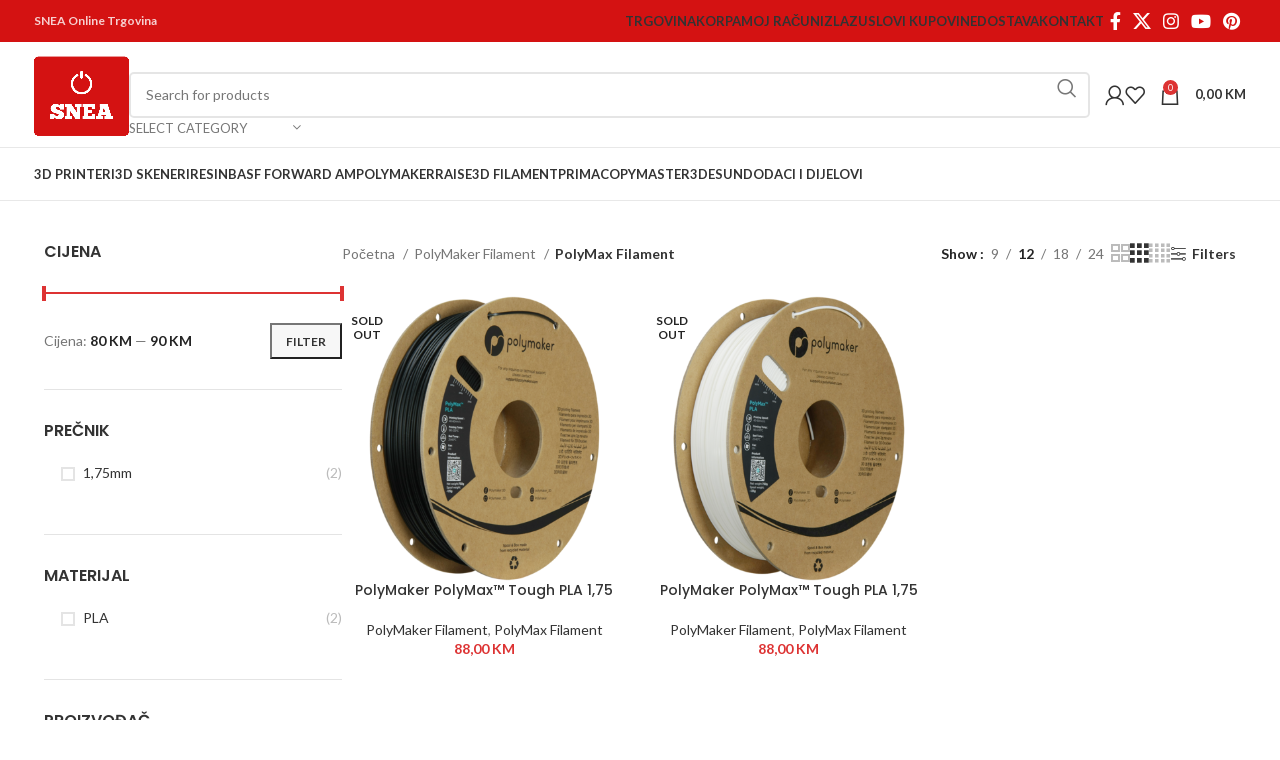

--- FILE ---
content_type: text/html; charset=UTF-8
request_url: https://3dprint.ba/product-category/polymaker-filament/polymax-filament/
body_size: 24876
content:
<!DOCTYPE html>
<html lang="bs-BA">
<head>
	<meta charset="UTF-8">
	<link rel="profile" href="https://gmpg.org/xfn/11">
	<link rel="pingback" href="https://3dprint.ba/xmlrpc.php">

					<script>document.documentElement.className = document.documentElement.className + ' yes-js js_active js'</script>
			<meta name='robots' content='index, follow, max-image-preview:large, max-snippet:-1, max-video-preview:-1' />
<script>window._wca = window._wca || [];</script>

	<!-- This site is optimized with the Yoast SEO plugin v26.7 - https://yoast.com/wordpress/plugins/seo/ -->
	<title>PolyMax Filament Archives - SNEA Online Trgovina</title>
	<link rel="canonical" href="https://3dprint.ba/product-category/polymaker-filament/polymax-filament/" />
	<meta property="og:locale" content="bs_BA" />
	<meta property="og:type" content="article" />
	<meta property="og:title" content="PolyMax Filament Archives - SNEA Online Trgovina" />
	<meta property="og:url" content="https://3dprint.ba/product-category/polymaker-filament/polymax-filament/" />
	<meta property="og:site_name" content="SNEA Online Trgovina" />
	<meta name="twitter:card" content="summary_large_image" />
	<script type="application/ld+json" class="yoast-schema-graph">{"@context":"https://schema.org","@graph":[{"@type":"CollectionPage","@id":"https://3dprint.ba/product-category/polymaker-filament/polymax-filament/","url":"https://3dprint.ba/product-category/polymaker-filament/polymax-filament/","name":"PolyMax Filament Archives - SNEA Online Trgovina","isPartOf":{"@id":"https://3dprint.ba/#website"},"primaryImageOfPage":{"@id":"https://3dprint.ba/product-category/polymaker-filament/polymax-filament/#primaryimage"},"image":{"@id":"https://3dprint.ba/product-category/polymaker-filament/polymax-filament/#primaryimage"},"thumbnailUrl":"https://3dprint.ba/wp-content/uploads/2023/02/PA06001_Asymmetric.png","breadcrumb":{"@id":"https://3dprint.ba/product-category/polymaker-filament/polymax-filament/#breadcrumb"},"inLanguage":"bs-BA"},{"@type":"ImageObject","inLanguage":"bs-BA","@id":"https://3dprint.ba/product-category/polymaker-filament/polymax-filament/#primaryimage","url":"https://3dprint.ba/wp-content/uploads/2023/02/PA06001_Asymmetric.png","contentUrl":"https://3dprint.ba/wp-content/uploads/2023/02/PA06001_Asymmetric.png","width":800,"height":800},{"@type":"BreadcrumbList","@id":"https://3dprint.ba/product-category/polymaker-filament/polymax-filament/#breadcrumb","itemListElement":[{"@type":"ListItem","position":1,"name":"Home","item":"https://3dprint.ba/"},{"@type":"ListItem","position":2,"name":"PolyMaker Filament","item":"https://3dprint.ba/product-category/polymaker-filament/"},{"@type":"ListItem","position":3,"name":"PolyMax Filament"}]},{"@type":"WebSite","@id":"https://3dprint.ba/#website","url":"https://3dprint.ba/","name":"SNEA Online Trgovina","description":"Online trgovina, web shop","potentialAction":[{"@type":"SearchAction","target":{"@type":"EntryPoint","urlTemplate":"https://3dprint.ba/?s={search_term_string}"},"query-input":{"@type":"PropertyValueSpecification","valueRequired":true,"valueName":"search_term_string"}}],"inLanguage":"bs-BA"}]}</script>
	<!-- / Yoast SEO plugin. -->


<link rel='dns-prefetch' href='//stats.wp.com' />
<link rel='dns-prefetch' href='//fonts.googleapis.com' />
<link rel="alternate" type="application/rss+xml" title="SNEA Online Trgovina &raquo; novosti" href="https://3dprint.ba/feed/" />
<link rel="alternate" type="application/rss+xml" title="SNEA Online Trgovina &raquo;  novosti o komentarima" href="https://3dprint.ba/comments/feed/" />
<link rel="alternate" type="application/rss+xml" title="SNEA Online Trgovina &raquo; PolyMax Filament Kategorija kanal" href="https://3dprint.ba/product-category/polymaker-filament/polymax-filament/feed/" />
<style id='wp-img-auto-sizes-contain-inline-css' type='text/css'>
img:is([sizes=auto i],[sizes^="auto," i]){contain-intrinsic-size:3000px 1500px}
/*# sourceURL=wp-img-auto-sizes-contain-inline-css */
</style>
<link rel='stylesheet' id='bootstrap-css' href='https://3dprint.ba/wp-content/themes/woodmart/css/bootstrap-light.min.css?ver=7.6.0' type='text/css' media='all' />
<link rel='stylesheet' id='woodmart-style-css' href='https://3dprint.ba/wp-content/themes/woodmart/css/parts/base.min.css?ver=7.6.0' type='text/css' media='all' />
<link rel='stylesheet' id='wd-widget-price-filter-css' href='https://3dprint.ba/wp-content/themes/woodmart/css/parts/woo-widget-price-filter.min.css?ver=7.6.0' type='text/css' media='all' />
<link rel='stylesheet' id='wp-block-library-css' href='https://3dprint.ba/wp-includes/css/dist/block-library/style.min.css?ver=6.9' type='text/css' media='all' />
<style id='classic-theme-styles-inline-css' type='text/css'>
/*! This file is auto-generated */
.wp-block-button__link{color:#fff;background-color:#32373c;border-radius:9999px;box-shadow:none;text-decoration:none;padding:calc(.667em + 2px) calc(1.333em + 2px);font-size:1.125em}.wp-block-file__button{background:#32373c;color:#fff;text-decoration:none}
/*# sourceURL=/wp-includes/css/classic-themes.min.css */
</style>
<style id='safe-svg-svg-icon-style-inline-css' type='text/css'>
.safe-svg-cover{text-align:center}.safe-svg-cover .safe-svg-inside{display:inline-block;max-width:100%}.safe-svg-cover svg{fill:currentColor;height:100%;max-height:100%;max-width:100%;width:100%}

/*# sourceURL=https://3dprint.ba/wp-content/plugins/safe-svg/dist/safe-svg-block-frontend.css */
</style>
<link rel='stylesheet' id='mediaelement-css' href='https://3dprint.ba/wp-includes/js/mediaelement/mediaelementplayer-legacy.min.css?ver=4.2.17' type='text/css' media='all' />
<link rel='stylesheet' id='wp-mediaelement-css' href='https://3dprint.ba/wp-includes/js/mediaelement/wp-mediaelement.min.css?ver=6.9' type='text/css' media='all' />
<style id='jetpack-sharing-buttons-style-inline-css' type='text/css'>
.jetpack-sharing-buttons__services-list{display:flex;flex-direction:row;flex-wrap:wrap;gap:0;list-style-type:none;margin:5px;padding:0}.jetpack-sharing-buttons__services-list.has-small-icon-size{font-size:12px}.jetpack-sharing-buttons__services-list.has-normal-icon-size{font-size:16px}.jetpack-sharing-buttons__services-list.has-large-icon-size{font-size:24px}.jetpack-sharing-buttons__services-list.has-huge-icon-size{font-size:36px}@media print{.jetpack-sharing-buttons__services-list{display:none!important}}.editor-styles-wrapper .wp-block-jetpack-sharing-buttons{gap:0;padding-inline-start:0}ul.jetpack-sharing-buttons__services-list.has-background{padding:1.25em 2.375em}
/*# sourceURL=https://3dprint.ba/wp-content/plugins/jetpack/_inc/blocks/sharing-buttons/view.css */
</style>
<link rel='stylesheet' id='jquery-selectBox-css' href='https://3dprint.ba/wp-content/plugins/yith-woocommerce-wishlist/assets/css/jquery.selectBox.css?ver=1.2.0' type='text/css' media='all' />
<link rel='stylesheet' id='woocommerce_prettyPhoto_css-css' href='//3dprint.ba/wp-content/plugins/woocommerce/assets/css/prettyPhoto.css?ver=3.1.6' type='text/css' media='all' />
<link rel='stylesheet' id='yith-wcwl-main-css' href='https://3dprint.ba/wp-content/plugins/yith-woocommerce-wishlist/assets/css/style.css?ver=4.11.0' type='text/css' media='all' />
<style id='yith-wcwl-main-inline-css' type='text/css'>
 :root { --rounded-corners-radius: 16px; --add-to-cart-rounded-corners-radius: 16px; --color-headers-background: #F4F4F4; --feedback-duration: 3s } 
 :root { --rounded-corners-radius: 16px; --add-to-cart-rounded-corners-radius: 16px; --color-headers-background: #F4F4F4; --feedback-duration: 3s } 
/*# sourceURL=yith-wcwl-main-inline-css */
</style>
<style id='global-styles-inline-css' type='text/css'>
:root{--wp--preset--aspect-ratio--square: 1;--wp--preset--aspect-ratio--4-3: 4/3;--wp--preset--aspect-ratio--3-4: 3/4;--wp--preset--aspect-ratio--3-2: 3/2;--wp--preset--aspect-ratio--2-3: 2/3;--wp--preset--aspect-ratio--16-9: 16/9;--wp--preset--aspect-ratio--9-16: 9/16;--wp--preset--color--black: #000000;--wp--preset--color--cyan-bluish-gray: #abb8c3;--wp--preset--color--white: #ffffff;--wp--preset--color--pale-pink: #f78da7;--wp--preset--color--vivid-red: #cf2e2e;--wp--preset--color--luminous-vivid-orange: #ff6900;--wp--preset--color--luminous-vivid-amber: #fcb900;--wp--preset--color--light-green-cyan: #7bdcb5;--wp--preset--color--vivid-green-cyan: #00d084;--wp--preset--color--pale-cyan-blue: #8ed1fc;--wp--preset--color--vivid-cyan-blue: #0693e3;--wp--preset--color--vivid-purple: #9b51e0;--wp--preset--gradient--vivid-cyan-blue-to-vivid-purple: linear-gradient(135deg,rgb(6,147,227) 0%,rgb(155,81,224) 100%);--wp--preset--gradient--light-green-cyan-to-vivid-green-cyan: linear-gradient(135deg,rgb(122,220,180) 0%,rgb(0,208,130) 100%);--wp--preset--gradient--luminous-vivid-amber-to-luminous-vivid-orange: linear-gradient(135deg,rgb(252,185,0) 0%,rgb(255,105,0) 100%);--wp--preset--gradient--luminous-vivid-orange-to-vivid-red: linear-gradient(135deg,rgb(255,105,0) 0%,rgb(207,46,46) 100%);--wp--preset--gradient--very-light-gray-to-cyan-bluish-gray: linear-gradient(135deg,rgb(238,238,238) 0%,rgb(169,184,195) 100%);--wp--preset--gradient--cool-to-warm-spectrum: linear-gradient(135deg,rgb(74,234,220) 0%,rgb(151,120,209) 20%,rgb(207,42,186) 40%,rgb(238,44,130) 60%,rgb(251,105,98) 80%,rgb(254,248,76) 100%);--wp--preset--gradient--blush-light-purple: linear-gradient(135deg,rgb(255,206,236) 0%,rgb(152,150,240) 100%);--wp--preset--gradient--blush-bordeaux: linear-gradient(135deg,rgb(254,205,165) 0%,rgb(254,45,45) 50%,rgb(107,0,62) 100%);--wp--preset--gradient--luminous-dusk: linear-gradient(135deg,rgb(255,203,112) 0%,rgb(199,81,192) 50%,rgb(65,88,208) 100%);--wp--preset--gradient--pale-ocean: linear-gradient(135deg,rgb(255,245,203) 0%,rgb(182,227,212) 50%,rgb(51,167,181) 100%);--wp--preset--gradient--electric-grass: linear-gradient(135deg,rgb(202,248,128) 0%,rgb(113,206,126) 100%);--wp--preset--gradient--midnight: linear-gradient(135deg,rgb(2,3,129) 0%,rgb(40,116,252) 100%);--wp--preset--font-size--small: 13px;--wp--preset--font-size--medium: 20px;--wp--preset--font-size--large: 36px;--wp--preset--font-size--x-large: 42px;--wp--preset--spacing--20: 0.44rem;--wp--preset--spacing--30: 0.67rem;--wp--preset--spacing--40: 1rem;--wp--preset--spacing--50: 1.5rem;--wp--preset--spacing--60: 2.25rem;--wp--preset--spacing--70: 3.38rem;--wp--preset--spacing--80: 5.06rem;--wp--preset--shadow--natural: 6px 6px 9px rgba(0, 0, 0, 0.2);--wp--preset--shadow--deep: 12px 12px 50px rgba(0, 0, 0, 0.4);--wp--preset--shadow--sharp: 6px 6px 0px rgba(0, 0, 0, 0.2);--wp--preset--shadow--outlined: 6px 6px 0px -3px rgb(255, 255, 255), 6px 6px rgb(0, 0, 0);--wp--preset--shadow--crisp: 6px 6px 0px rgb(0, 0, 0);}:where(.is-layout-flex){gap: 0.5em;}:where(.is-layout-grid){gap: 0.5em;}body .is-layout-flex{display: flex;}.is-layout-flex{flex-wrap: wrap;align-items: center;}.is-layout-flex > :is(*, div){margin: 0;}body .is-layout-grid{display: grid;}.is-layout-grid > :is(*, div){margin: 0;}:where(.wp-block-columns.is-layout-flex){gap: 2em;}:where(.wp-block-columns.is-layout-grid){gap: 2em;}:where(.wp-block-post-template.is-layout-flex){gap: 1.25em;}:where(.wp-block-post-template.is-layout-grid){gap: 1.25em;}.has-black-color{color: var(--wp--preset--color--black) !important;}.has-cyan-bluish-gray-color{color: var(--wp--preset--color--cyan-bluish-gray) !important;}.has-white-color{color: var(--wp--preset--color--white) !important;}.has-pale-pink-color{color: var(--wp--preset--color--pale-pink) !important;}.has-vivid-red-color{color: var(--wp--preset--color--vivid-red) !important;}.has-luminous-vivid-orange-color{color: var(--wp--preset--color--luminous-vivid-orange) !important;}.has-luminous-vivid-amber-color{color: var(--wp--preset--color--luminous-vivid-amber) !important;}.has-light-green-cyan-color{color: var(--wp--preset--color--light-green-cyan) !important;}.has-vivid-green-cyan-color{color: var(--wp--preset--color--vivid-green-cyan) !important;}.has-pale-cyan-blue-color{color: var(--wp--preset--color--pale-cyan-blue) !important;}.has-vivid-cyan-blue-color{color: var(--wp--preset--color--vivid-cyan-blue) !important;}.has-vivid-purple-color{color: var(--wp--preset--color--vivid-purple) !important;}.has-black-background-color{background-color: var(--wp--preset--color--black) !important;}.has-cyan-bluish-gray-background-color{background-color: var(--wp--preset--color--cyan-bluish-gray) !important;}.has-white-background-color{background-color: var(--wp--preset--color--white) !important;}.has-pale-pink-background-color{background-color: var(--wp--preset--color--pale-pink) !important;}.has-vivid-red-background-color{background-color: var(--wp--preset--color--vivid-red) !important;}.has-luminous-vivid-orange-background-color{background-color: var(--wp--preset--color--luminous-vivid-orange) !important;}.has-luminous-vivid-amber-background-color{background-color: var(--wp--preset--color--luminous-vivid-amber) !important;}.has-light-green-cyan-background-color{background-color: var(--wp--preset--color--light-green-cyan) !important;}.has-vivid-green-cyan-background-color{background-color: var(--wp--preset--color--vivid-green-cyan) !important;}.has-pale-cyan-blue-background-color{background-color: var(--wp--preset--color--pale-cyan-blue) !important;}.has-vivid-cyan-blue-background-color{background-color: var(--wp--preset--color--vivid-cyan-blue) !important;}.has-vivid-purple-background-color{background-color: var(--wp--preset--color--vivid-purple) !important;}.has-black-border-color{border-color: var(--wp--preset--color--black) !important;}.has-cyan-bluish-gray-border-color{border-color: var(--wp--preset--color--cyan-bluish-gray) !important;}.has-white-border-color{border-color: var(--wp--preset--color--white) !important;}.has-pale-pink-border-color{border-color: var(--wp--preset--color--pale-pink) !important;}.has-vivid-red-border-color{border-color: var(--wp--preset--color--vivid-red) !important;}.has-luminous-vivid-orange-border-color{border-color: var(--wp--preset--color--luminous-vivid-orange) !important;}.has-luminous-vivid-amber-border-color{border-color: var(--wp--preset--color--luminous-vivid-amber) !important;}.has-light-green-cyan-border-color{border-color: var(--wp--preset--color--light-green-cyan) !important;}.has-vivid-green-cyan-border-color{border-color: var(--wp--preset--color--vivid-green-cyan) !important;}.has-pale-cyan-blue-border-color{border-color: var(--wp--preset--color--pale-cyan-blue) !important;}.has-vivid-cyan-blue-border-color{border-color: var(--wp--preset--color--vivid-cyan-blue) !important;}.has-vivid-purple-border-color{border-color: var(--wp--preset--color--vivid-purple) !important;}.has-vivid-cyan-blue-to-vivid-purple-gradient-background{background: var(--wp--preset--gradient--vivid-cyan-blue-to-vivid-purple) !important;}.has-light-green-cyan-to-vivid-green-cyan-gradient-background{background: var(--wp--preset--gradient--light-green-cyan-to-vivid-green-cyan) !important;}.has-luminous-vivid-amber-to-luminous-vivid-orange-gradient-background{background: var(--wp--preset--gradient--luminous-vivid-amber-to-luminous-vivid-orange) !important;}.has-luminous-vivid-orange-to-vivid-red-gradient-background{background: var(--wp--preset--gradient--luminous-vivid-orange-to-vivid-red) !important;}.has-very-light-gray-to-cyan-bluish-gray-gradient-background{background: var(--wp--preset--gradient--very-light-gray-to-cyan-bluish-gray) !important;}.has-cool-to-warm-spectrum-gradient-background{background: var(--wp--preset--gradient--cool-to-warm-spectrum) !important;}.has-blush-light-purple-gradient-background{background: var(--wp--preset--gradient--blush-light-purple) !important;}.has-blush-bordeaux-gradient-background{background: var(--wp--preset--gradient--blush-bordeaux) !important;}.has-luminous-dusk-gradient-background{background: var(--wp--preset--gradient--luminous-dusk) !important;}.has-pale-ocean-gradient-background{background: var(--wp--preset--gradient--pale-ocean) !important;}.has-electric-grass-gradient-background{background: var(--wp--preset--gradient--electric-grass) !important;}.has-midnight-gradient-background{background: var(--wp--preset--gradient--midnight) !important;}.has-small-font-size{font-size: var(--wp--preset--font-size--small) !important;}.has-medium-font-size{font-size: var(--wp--preset--font-size--medium) !important;}.has-large-font-size{font-size: var(--wp--preset--font-size--large) !important;}.has-x-large-font-size{font-size: var(--wp--preset--font-size--x-large) !important;}
:where(.wp-block-post-template.is-layout-flex){gap: 1.25em;}:where(.wp-block-post-template.is-layout-grid){gap: 1.25em;}
:where(.wp-block-term-template.is-layout-flex){gap: 1.25em;}:where(.wp-block-term-template.is-layout-grid){gap: 1.25em;}
:where(.wp-block-columns.is-layout-flex){gap: 2em;}:where(.wp-block-columns.is-layout-grid){gap: 2em;}
:root :where(.wp-block-pullquote){font-size: 1.5em;line-height: 1.6;}
/*# sourceURL=global-styles-inline-css */
</style>
<style id='woocommerce-inline-inline-css' type='text/css'>
.woocommerce form .form-row .required { visibility: visible; }
/*# sourceURL=woocommerce-inline-inline-css */
</style>
<link rel='stylesheet' id='elementor-icons-css' href='https://3dprint.ba/wp-content/plugins/elementor/assets/lib/eicons/css/elementor-icons.min.css?ver=5.45.0' type='text/css' media='all' />
<link rel='stylesheet' id='elementor-frontend-css' href='https://3dprint.ba/wp-content/plugins/elementor/assets/css/frontend.min.css?ver=3.34.1' type='text/css' media='all' />
<link rel='stylesheet' id='elementor-post-638-css' href='https://3dprint.ba/wp-content/uploads/elementor/css/post-638.css?ver=1768441059' type='text/css' media='all' />
<link rel='stylesheet' id='wd-widget-recent-post-comments-css' href='https://3dprint.ba/wp-content/themes/woodmart/css/parts/widget-recent-post-comments.min.css?ver=7.6.0' type='text/css' media='all' />
<link rel='stylesheet' id='wd-widget-wd-recent-posts-css' href='https://3dprint.ba/wp-content/themes/woodmart/css/parts/widget-wd-recent-posts.min.css?ver=7.6.0' type='text/css' media='all' />
<link rel='stylesheet' id='wd-widget-nav-css' href='https://3dprint.ba/wp-content/themes/woodmart/css/parts/widget-nav.min.css?ver=7.6.0' type='text/css' media='all' />
<link rel='stylesheet' id='wd-widget-layered-nav-stock-status-css' href='https://3dprint.ba/wp-content/themes/woodmart/css/parts/woo-widget-layered-nav-stock-status.min.css?ver=7.6.0' type='text/css' media='all' />
<link rel='stylesheet' id='wd-widget-active-filters-css' href='https://3dprint.ba/wp-content/themes/woodmart/css/parts/woo-widget-active-filters.min.css?ver=7.6.0' type='text/css' media='all' />
<link rel='stylesheet' id='wd-widget-product-list-css' href='https://3dprint.ba/wp-content/themes/woodmart/css/parts/woo-widget-product-list.min.css?ver=7.6.0' type='text/css' media='all' />
<link rel='stylesheet' id='wd-widget-slider-price-filter-css' href='https://3dprint.ba/wp-content/themes/woodmart/css/parts/woo-widget-slider-price-filter.min.css?ver=7.6.0' type='text/css' media='all' />
<link rel='stylesheet' id='wd-wp-gutenberg-css' href='https://3dprint.ba/wp-content/themes/woodmart/css/parts/wp-gutenberg.min.css?ver=7.6.0' type='text/css' media='all' />
<link rel='stylesheet' id='wd-wpcf7-css' href='https://3dprint.ba/wp-content/themes/woodmart/css/parts/int-wpcf7.min.css?ver=7.6.0' type='text/css' media='all' />
<link rel='stylesheet' id='wd-revolution-slider-css' href='https://3dprint.ba/wp-content/themes/woodmart/css/parts/int-rev-slider.min.css?ver=7.6.0' type='text/css' media='all' />
<link rel='stylesheet' id='wd-woo-yith-wishlist-css' href='https://3dprint.ba/wp-content/themes/woodmart/css/parts/int-woo-yith-wishlist.min.css?ver=7.6.0' type='text/css' media='all' />
<link rel='stylesheet' id='wd-page-my-account-css' href='https://3dprint.ba/wp-content/themes/woodmart/css/parts/woo-page-my-account.min.css?ver=7.6.0' type='text/css' media='all' />
<link rel='stylesheet' id='wd-elementor-base-css' href='https://3dprint.ba/wp-content/themes/woodmart/css/parts/int-elem-base.min.css?ver=7.6.0' type='text/css' media='all' />
<link rel='stylesheet' id='wd-woocommerce-base-css' href='https://3dprint.ba/wp-content/themes/woodmart/css/parts/woocommerce-base.min.css?ver=7.6.0' type='text/css' media='all' />
<link rel='stylesheet' id='wd-mod-star-rating-css' href='https://3dprint.ba/wp-content/themes/woodmart/css/parts/mod-star-rating.min.css?ver=7.6.0' type='text/css' media='all' />
<link rel='stylesheet' id='wd-woo-el-track-order-css' href='https://3dprint.ba/wp-content/themes/woodmart/css/parts/woo-el-track-order.min.css?ver=7.6.0' type='text/css' media='all' />
<link rel='stylesheet' id='wd-woocommerce-block-notices-css' href='https://3dprint.ba/wp-content/themes/woodmart/css/parts/woo-mod-block-notices.min.css?ver=7.6.0' type='text/css' media='all' />
<link rel='stylesheet' id='wd-woo-gutenberg-css' href='https://3dprint.ba/wp-content/themes/woodmart/css/parts/woo-gutenberg.min.css?ver=7.6.0' type='text/css' media='all' />
<link rel='stylesheet' id='wd-woo-shop-predefined-css' href='https://3dprint.ba/wp-content/themes/woodmart/css/parts/woo-shop-predefined.min.css?ver=7.6.0' type='text/css' media='all' />
<link rel='stylesheet' id='wd-shop-title-categories-css' href='https://3dprint.ba/wp-content/themes/woodmart/css/parts/woo-categories-loop-nav.min.css?ver=7.6.0' type='text/css' media='all' />
<link rel='stylesheet' id='wd-woo-categories-loop-nav-mobile-accordion-css' href='https://3dprint.ba/wp-content/themes/woodmart/css/parts/woo-categories-loop-nav-mobile-accordion.min.css?ver=7.6.0' type='text/css' media='all' />
<link rel='stylesheet' id='wd-woo-shop-el-products-per-page-css' href='https://3dprint.ba/wp-content/themes/woodmart/css/parts/woo-shop-el-products-per-page.min.css?ver=7.6.0' type='text/css' media='all' />
<link rel='stylesheet' id='wd-woo-shop-page-title-css' href='https://3dprint.ba/wp-content/themes/woodmart/css/parts/woo-shop-page-title.min.css?ver=7.6.0' type='text/css' media='all' />
<link rel='stylesheet' id='wd-woo-mod-shop-loop-head-css' href='https://3dprint.ba/wp-content/themes/woodmart/css/parts/woo-mod-shop-loop-head.min.css?ver=7.6.0' type='text/css' media='all' />
<link rel='stylesheet' id='wd-woo-shop-el-products-view-css' href='https://3dprint.ba/wp-content/themes/woodmart/css/parts/woo-shop-el-products-view.min.css?ver=7.6.0' type='text/css' media='all' />
<link rel='stylesheet' id='wd-header-base-css' href='https://3dprint.ba/wp-content/themes/woodmart/css/parts/header-base.min.css?ver=7.6.0' type='text/css' media='all' />
<link rel='stylesheet' id='wd-mod-tools-css' href='https://3dprint.ba/wp-content/themes/woodmart/css/parts/mod-tools.min.css?ver=7.6.0' type='text/css' media='all' />
<link rel='stylesheet' id='wd-header-elements-base-css' href='https://3dprint.ba/wp-content/themes/woodmart/css/parts/header-el-base.min.css?ver=7.6.0' type='text/css' media='all' />
<link rel='stylesheet' id='wd-social-icons-css' href='https://3dprint.ba/wp-content/themes/woodmart/css/parts/el-social-icons.min.css?ver=7.6.0' type='text/css' media='all' />
<link rel='stylesheet' id='wd-header-search-css' href='https://3dprint.ba/wp-content/themes/woodmart/css/parts/header-el-search.min.css?ver=7.6.0' type='text/css' media='all' />
<link rel='stylesheet' id='wd-header-search-form-css' href='https://3dprint.ba/wp-content/themes/woodmart/css/parts/header-el-search-form.min.css?ver=7.6.0' type='text/css' media='all' />
<link rel='stylesheet' id='wd-wd-search-results-css' href='https://3dprint.ba/wp-content/themes/woodmart/css/parts/wd-search-results.min.css?ver=7.6.0' type='text/css' media='all' />
<link rel='stylesheet' id='wd-wd-search-form-css' href='https://3dprint.ba/wp-content/themes/woodmart/css/parts/wd-search-form.min.css?ver=7.6.0' type='text/css' media='all' />
<link rel='stylesheet' id='wd-wd-search-cat-css' href='https://3dprint.ba/wp-content/themes/woodmart/css/parts/wd-search-cat.min.css?ver=7.6.0' type='text/css' media='all' />
<link rel='stylesheet' id='wd-woo-mod-login-form-css' href='https://3dprint.ba/wp-content/themes/woodmart/css/parts/woo-mod-login-form.min.css?ver=7.6.0' type='text/css' media='all' />
<link rel='stylesheet' id='wd-header-my-account-css' href='https://3dprint.ba/wp-content/themes/woodmart/css/parts/header-el-my-account.min.css?ver=7.6.0' type='text/css' media='all' />
<link rel='stylesheet' id='wd-header-cart-side-css' href='https://3dprint.ba/wp-content/themes/woodmart/css/parts/header-el-cart-side.min.css?ver=7.6.0' type='text/css' media='all' />
<link rel='stylesheet' id='wd-header-cart-css' href='https://3dprint.ba/wp-content/themes/woodmart/css/parts/header-el-cart.min.css?ver=7.6.0' type='text/css' media='all' />
<link rel='stylesheet' id='wd-widget-shopping-cart-css' href='https://3dprint.ba/wp-content/themes/woodmart/css/parts/woo-widget-shopping-cart.min.css?ver=7.6.0' type='text/css' media='all' />
<link rel='stylesheet' id='wd-header-mobile-nav-dropdown-css' href='https://3dprint.ba/wp-content/themes/woodmart/css/parts/header-el-mobile-nav-dropdown.min.css?ver=7.6.0' type='text/css' media='all' />
<link rel='stylesheet' id='wd-header-my-account-dropdown-css' href='https://3dprint.ba/wp-content/themes/woodmart/css/parts/header-el-my-account-dropdown.min.css?ver=7.6.0' type='text/css' media='all' />
<link rel='stylesheet' id='wd-off-canvas-sidebar-css' href='https://3dprint.ba/wp-content/themes/woodmart/css/parts/opt-off-canvas-sidebar.min.css?ver=7.6.0' type='text/css' media='all' />
<link rel='stylesheet' id='wd-shop-filter-area-css' href='https://3dprint.ba/wp-content/themes/woodmart/css/parts/woo-shop-el-filters-area.min.css?ver=7.6.0' type='text/css' media='all' />
<link rel='stylesheet' id='wd-woo-shop-el-order-by-css' href='https://3dprint.ba/wp-content/themes/woodmart/css/parts/woo-shop-el-order-by.min.css?ver=7.6.0' type='text/css' media='all' />
<link rel='stylesheet' id='wd-select2-css' href='https://3dprint.ba/wp-content/themes/woodmart/css/parts/woo-lib-select2.min.css?ver=7.6.0' type='text/css' media='all' />
<link rel='stylesheet' id='wd-woo-opt-title-limit-css' href='https://3dprint.ba/wp-content/themes/woodmart/css/parts/woo-opt-title-limit.min.css?ver=7.6.0' type='text/css' media='all' />
<link rel='stylesheet' id='wd-product-loop-css' href='https://3dprint.ba/wp-content/themes/woodmart/css/parts/woo-product-loop.min.css?ver=7.6.0' type='text/css' media='all' />
<link rel='stylesheet' id='wd-product-loop-base-css' href='https://3dprint.ba/wp-content/themes/woodmart/css/parts/woo-product-loop-base.min.css?ver=7.6.0' type='text/css' media='all' />
<link rel='stylesheet' id='wd-woo-mod-add-btn-replace-css' href='https://3dprint.ba/wp-content/themes/woodmart/css/parts/woo-mod-add-btn-replace.min.css?ver=7.6.0' type='text/css' media='all' />
<link rel='stylesheet' id='wd-mod-more-description-css' href='https://3dprint.ba/wp-content/themes/woodmart/css/parts/mod-more-description.min.css?ver=7.6.0' type='text/css' media='all' />
<link rel='stylesheet' id='wd-categories-loop-default-css' href='https://3dprint.ba/wp-content/themes/woodmart/css/parts/woo-categories-loop-default-old.min.css?ver=7.6.0' type='text/css' media='all' />
<link rel='stylesheet' id='wd-woo-categories-loop-css' href='https://3dprint.ba/wp-content/themes/woodmart/css/parts/woo-categories-loop.min.css?ver=7.6.0' type='text/css' media='all' />
<link rel='stylesheet' id='wd-categories-loop-css' href='https://3dprint.ba/wp-content/themes/woodmart/css/parts/woo-categories-loop-old.min.css?ver=7.6.0' type='text/css' media='all' />
<link rel='stylesheet' id='wd-sticky-loader-css' href='https://3dprint.ba/wp-content/themes/woodmart/css/parts/mod-sticky-loader.min.css?ver=7.6.0' type='text/css' media='all' />
<link rel='stylesheet' id='wd-woo-mod-product-labels-css' href='https://3dprint.ba/wp-content/themes/woodmart/css/parts/woo-mod-product-labels.min.css?ver=7.6.0' type='text/css' media='all' />
<link rel='stylesheet' id='wd-woo-mod-product-labels-round-css' href='https://3dprint.ba/wp-content/themes/woodmart/css/parts/woo-mod-product-labels-round.min.css?ver=7.6.0' type='text/css' media='all' />
<link rel='stylesheet' id='wd-mfp-popup-css' href='https://3dprint.ba/wp-content/themes/woodmart/css/parts/lib-magnific-popup.min.css?ver=7.6.0' type='text/css' media='all' />
<link rel='stylesheet' id='wd-widget-collapse-css' href='https://3dprint.ba/wp-content/themes/woodmart/css/parts/opt-widget-collapse.min.css?ver=7.6.0' type='text/css' media='all' />
<link rel='stylesheet' id='wd-footer-base-css' href='https://3dprint.ba/wp-content/themes/woodmart/css/parts/footer-base.min.css?ver=7.6.0' type='text/css' media='all' />
<link rel='stylesheet' id='wd-scroll-top-css' href='https://3dprint.ba/wp-content/themes/woodmart/css/parts/opt-scrolltotop.min.css?ver=7.6.0' type='text/css' media='all' />
<link rel='stylesheet' id='wd-bottom-toolbar-css' href='https://3dprint.ba/wp-content/themes/woodmart/css/parts/opt-bottom-toolbar.min.css?ver=7.6.0' type='text/css' media='all' />
<link rel='stylesheet' id='wd-mod-sticky-sidebar-opener-css' href='https://3dprint.ba/wp-content/themes/woodmart/css/parts/mod-sticky-sidebar-opener.min.css?ver=7.6.0' type='text/css' media='all' />
<link rel='stylesheet' id='xts-google-fonts-css' href='https://fonts.googleapis.com/css?family=Lato%3A400%2C700%7CPoppins%3A400%2C600%2C500&#038;ver=7.6.0' type='text/css' media='all' />
<link rel='stylesheet' id='elementor-gf-local-roboto-css' href='https://3dprint.ba/wp-content/uploads/elementor/google-fonts/css/roboto.css?ver=1742262256' type='text/css' media='all' />
<link rel='stylesheet' id='elementor-gf-local-robotoslab-css' href='https://3dprint.ba/wp-content/uploads/elementor/google-fonts/css/robotoslab.css?ver=1742262263' type='text/css' media='all' />
<script type="text/template" id="tmpl-variation-template">
	<div class="woocommerce-variation-description">{{{ data.variation.variation_description }}}</div>
	<div class="woocommerce-variation-price">{{{ data.variation.price_html }}}</div>
	<div class="woocommerce-variation-availability">{{{ data.variation.availability_html }}}</div>
</script>
<script type="text/template" id="tmpl-unavailable-variation-template">
	<p role="alert">Žao nam je, ali ovaj proizvod nije dostupan. Molimo izaberite drugu kombinaciju.</p>
</script>
<script type="text/javascript" src="https://3dprint.ba/wp-includes/js/jquery/jquery.min.js?ver=3.7.1" id="jquery-core-js"></script>
<script type="text/javascript" src="https://3dprint.ba/wp-includes/js/jquery/jquery-migrate.min.js?ver=3.4.1" id="jquery-migrate-js"></script>
<script type="text/javascript" src="https://3dprint.ba/wp-includes/js/underscore.min.js?ver=1.13.7" id="underscore-js"></script>
<script type="text/javascript" id="wp-util-js-extra">
/* <![CDATA[ */
var _wpUtilSettings = {"ajax":{"url":"/wp-admin/admin-ajax.php"}};
//# sourceURL=wp-util-js-extra
/* ]]> */
</script>
<script type="text/javascript" src="https://3dprint.ba/wp-includes/js/wp-util.min.js?ver=6.9" id="wp-util-js"></script>
<script type="text/javascript" src="https://3dprint.ba/wp-content/plugins/woocommerce/assets/js/jquery-blockui/jquery.blockUI.min.js?ver=2.7.0-wc.10.4.3" id="wc-jquery-blockui-js" defer="defer" data-wp-strategy="defer"></script>
<script type="text/javascript" id="wc-add-to-cart-variation-js-extra">
/* <![CDATA[ */
var wc_add_to_cart_variation_params = {"wc_ajax_url":"/?wc-ajax=%%endpoint%%","i18n_no_matching_variations_text":"\u017dao nam je, nema proizvoda koji zadovoljavaju va\u0161u selekciju. Molimo probajte sa drugom kombinacijom.","i18n_make_a_selection_text":"Izaberite opcije proizvoda prije dodavanja u korpu","i18n_unavailable_text":"\u017dao nam je, ali ovaj proizvod nije dostupan. Molimo izaberite drugu kombinaciju.","i18n_reset_alert_text":"Your selection has been reset. Please select some product options before adding this product to your cart."};
//# sourceURL=wc-add-to-cart-variation-js-extra
/* ]]> */
</script>
<script type="text/javascript" src="https://3dprint.ba/wp-content/plugins/woocommerce/assets/js/frontend/add-to-cart-variation.min.js?ver=10.4.3" id="wc-add-to-cart-variation-js" defer="defer" data-wp-strategy="defer"></script>
<script type="text/javascript" id="wc-add-to-cart-js-extra">
/* <![CDATA[ */
var wc_add_to_cart_params = {"ajax_url":"/wp-admin/admin-ajax.php","wc_ajax_url":"/?wc-ajax=%%endpoint%%","i18n_view_cart":"Vidi korpu","cart_url":"https://3dprint.ba/cart/","is_cart":"","cart_redirect_after_add":"no"};
//# sourceURL=wc-add-to-cart-js-extra
/* ]]> */
</script>
<script type="text/javascript" src="https://3dprint.ba/wp-content/plugins/woocommerce/assets/js/frontend/add-to-cart.min.js?ver=10.4.3" id="wc-add-to-cart-js" defer="defer" data-wp-strategy="defer"></script>
<script type="text/javascript" src="https://3dprint.ba/wp-content/plugins/woocommerce/assets/js/js-cookie/js.cookie.min.js?ver=2.1.4-wc.10.4.3" id="wc-js-cookie-js" defer="defer" data-wp-strategy="defer"></script>
<script type="text/javascript" id="woocommerce-js-extra">
/* <![CDATA[ */
var woocommerce_params = {"ajax_url":"/wp-admin/admin-ajax.php","wc_ajax_url":"/?wc-ajax=%%endpoint%%","i18n_password_show":"Show password","i18n_password_hide":"Hide password"};
//# sourceURL=woocommerce-js-extra
/* ]]> */
</script>
<script type="text/javascript" src="https://3dprint.ba/wp-content/plugins/woocommerce/assets/js/frontend/woocommerce.min.js?ver=10.4.3" id="woocommerce-js" defer="defer" data-wp-strategy="defer"></script>
<script type="text/javascript" src="https://stats.wp.com/s-202603.js" id="woocommerce-analytics-js" defer="defer" data-wp-strategy="defer"></script>
<script type="text/javascript" src="https://3dprint.ba/wp-content/themes/woodmart/js/libs/device.min.js?ver=7.6.0" id="wd-device-library-js"></script>
<script type="text/javascript" src="https://3dprint.ba/wp-content/themes/woodmart/js/scripts/global/scrollBar.min.js?ver=7.6.0" id="wd-scrollbar-js"></script>
<link rel="https://api.w.org/" href="https://3dprint.ba/wp-json/" /><link rel="alternate" title="JSON" type="application/json" href="https://3dprint.ba/wp-json/wp/v2/product_cat/469" /><link rel="EditURI" type="application/rsd+xml" title="RSD" href="https://3dprint.ba/xmlrpc.php?rsd" />
<meta name="generator" content="WordPress 6.9" />
<meta name="generator" content="WooCommerce 10.4.3" />
	<style>img#wpstats{display:none}</style>
							<meta name="viewport" content="width=device-width, initial-scale=1.0, maximum-scale=1.0, user-scalable=no">
										<noscript><style>.woocommerce-product-gallery{ opacity: 1 !important; }</style></noscript>
	<meta name="generator" content="Elementor 3.34.1; features: additional_custom_breakpoints; settings: css_print_method-external, google_font-enabled, font_display-auto">
<style type="text/css">.recentcomments a{display:inline !important;padding:0 !important;margin:0 !important;}</style>			<script  type="text/javascript">
				!function(f,b,e,v,n,t,s){if(f.fbq)return;n=f.fbq=function(){n.callMethod?
					n.callMethod.apply(n,arguments):n.queue.push(arguments)};if(!f._fbq)f._fbq=n;
					n.push=n;n.loaded=!0;n.version='2.0';n.queue=[];t=b.createElement(e);t.async=!0;
					t.src=v;s=b.getElementsByTagName(e)[0];s.parentNode.insertBefore(t,s)}(window,
					document,'script','https://connect.facebook.net/en_US/fbevents.js');
			</script>
			<!-- WooCommerce Facebook Integration Begin -->
			<script  type="text/javascript">

				fbq('init', '346839996296593', {}, {
    "agent": "woocommerce_2-10.4.3-3.5.15"
});

				document.addEventListener( 'DOMContentLoaded', function() {
					// Insert placeholder for events injected when a product is added to the cart through AJAX.
					document.body.insertAdjacentHTML( 'beforeend', '<div class=\"wc-facebook-pixel-event-placeholder\"></div>' );
				}, false );

			</script>
			<!-- WooCommerce Facebook Integration End -->
						<style>
				.e-con.e-parent:nth-of-type(n+4):not(.e-lazyloaded):not(.e-no-lazyload),
				.e-con.e-parent:nth-of-type(n+4):not(.e-lazyloaded):not(.e-no-lazyload) * {
					background-image: none !important;
				}
				@media screen and (max-height: 1024px) {
					.e-con.e-parent:nth-of-type(n+3):not(.e-lazyloaded):not(.e-no-lazyload),
					.e-con.e-parent:nth-of-type(n+3):not(.e-lazyloaded):not(.e-no-lazyload) * {
						background-image: none !important;
					}
				}
				@media screen and (max-height: 640px) {
					.e-con.e-parent:nth-of-type(n+2):not(.e-lazyloaded):not(.e-no-lazyload),
					.e-con.e-parent:nth-of-type(n+2):not(.e-lazyloaded):not(.e-no-lazyload) * {
						background-image: none !important;
					}
				}
			</style>
			<meta name="generator" content="Powered by Slider Revolution 6.6.10 - responsive, Mobile-Friendly Slider Plugin for WordPress with comfortable drag and drop interface." />
<link rel="icon" href="https://3dprint.ba/wp-content/uploads/2019/07/cropped-SNEA-Logo-1-32x32.png" sizes="32x32" />
<link rel="icon" href="https://3dprint.ba/wp-content/uploads/2019/07/cropped-SNEA-Logo-1-192x192.png" sizes="192x192" />
<link rel="apple-touch-icon" href="https://3dprint.ba/wp-content/uploads/2019/07/cropped-SNEA-Logo-1-180x180.png" />
<meta name="msapplication-TileImage" content="https://3dprint.ba/wp-content/uploads/2019/07/cropped-SNEA-Logo-1-270x270.png" />
<script>function setREVStartSize(e){
			//window.requestAnimationFrame(function() {
				window.RSIW = window.RSIW===undefined ? window.innerWidth : window.RSIW;
				window.RSIH = window.RSIH===undefined ? window.innerHeight : window.RSIH;
				try {
					var pw = document.getElementById(e.c).parentNode.offsetWidth,
						newh;
					pw = pw===0 || isNaN(pw) || (e.l=="fullwidth" || e.layout=="fullwidth") ? window.RSIW : pw;
					e.tabw = e.tabw===undefined ? 0 : parseInt(e.tabw);
					e.thumbw = e.thumbw===undefined ? 0 : parseInt(e.thumbw);
					e.tabh = e.tabh===undefined ? 0 : parseInt(e.tabh);
					e.thumbh = e.thumbh===undefined ? 0 : parseInt(e.thumbh);
					e.tabhide = e.tabhide===undefined ? 0 : parseInt(e.tabhide);
					e.thumbhide = e.thumbhide===undefined ? 0 : parseInt(e.thumbhide);
					e.mh = e.mh===undefined || e.mh=="" || e.mh==="auto" ? 0 : parseInt(e.mh,0);
					if(e.layout==="fullscreen" || e.l==="fullscreen")
						newh = Math.max(e.mh,window.RSIH);
					else{
						e.gw = Array.isArray(e.gw) ? e.gw : [e.gw];
						for (var i in e.rl) if (e.gw[i]===undefined || e.gw[i]===0) e.gw[i] = e.gw[i-1];
						e.gh = e.el===undefined || e.el==="" || (Array.isArray(e.el) && e.el.length==0)? e.gh : e.el;
						e.gh = Array.isArray(e.gh) ? e.gh : [e.gh];
						for (var i in e.rl) if (e.gh[i]===undefined || e.gh[i]===0) e.gh[i] = e.gh[i-1];
											
						var nl = new Array(e.rl.length),
							ix = 0,
							sl;
						e.tabw = e.tabhide>=pw ? 0 : e.tabw;
						e.thumbw = e.thumbhide>=pw ? 0 : e.thumbw;
						e.tabh = e.tabhide>=pw ? 0 : e.tabh;
						e.thumbh = e.thumbhide>=pw ? 0 : e.thumbh;
						for (var i in e.rl) nl[i] = e.rl[i]<window.RSIW ? 0 : e.rl[i];
						sl = nl[0];
						for (var i in nl) if (sl>nl[i] && nl[i]>0) { sl = nl[i]; ix=i;}
						var m = pw>(e.gw[ix]+e.tabw+e.thumbw) ? 1 : (pw-(e.tabw+e.thumbw)) / (e.gw[ix]);
						newh =  (e.gh[ix] * m) + (e.tabh + e.thumbh);
					}
					var el = document.getElementById(e.c);
					if (el!==null && el) el.style.height = newh+"px";
					el = document.getElementById(e.c+"_wrapper");
					if (el!==null && el) {
						el.style.height = newh+"px";
						el.style.display = "block";
					}
				} catch(e){
					console.log("Failure at Presize of Slider:" + e)
				}
			//});
		  };</script>
<style>
		
		</style>			<style id="wd-style-header_153799-css" data-type="wd-style-header_153799">
				:root{
	--wd-top-bar-h: 42px;
	--wd-top-bar-sm-h: 38px;
	--wd-top-bar-sticky-h: .00001px;
	--wd-top-bar-brd-w: .00001px;

	--wd-header-general-h: 105px;
	--wd-header-general-sm-h: 60px;
	--wd-header-general-sticky-h: .00001px;
	--wd-header-general-brd-w: 1px;

	--wd-header-bottom-h: 52px;
	--wd-header-bottom-sm-h: .00001px;
	--wd-header-bottom-sticky-h: .00001px;
	--wd-header-bottom-brd-w: 1px;

	--wd-header-clone-h: 60px;

	--wd-header-brd-w: calc(var(--wd-top-bar-brd-w) + var(--wd-header-general-brd-w) + var(--wd-header-bottom-brd-w));
	--wd-header-h: calc(var(--wd-top-bar-h) + var(--wd-header-general-h) + var(--wd-header-bottom-h) + var(--wd-header-brd-w));
	--wd-header-sticky-h: calc(var(--wd-top-bar-sticky-h) + var(--wd-header-general-sticky-h) + var(--wd-header-bottom-sticky-h) + var(--wd-header-clone-h) + var(--wd-header-brd-w));
	--wd-header-sm-h: calc(var(--wd-top-bar-sm-h) + var(--wd-header-general-sm-h) + var(--wd-header-bottom-sm-h) + var(--wd-header-brd-w));
}

.whb-top-bar .wd-dropdown {
	margin-top: 1px;
}

.whb-top-bar .wd-dropdown:after {
	height: 11px;
}




:root:has(.whb-general-header.whb-border-boxed) {
	--wd-header-general-brd-w: .00001px;
}

@media (max-width: 1024px) {
:root:has(.whb-general-header.whb-hidden-mobile) {
	--wd-header-general-brd-w: .00001px;
}
}

:root:has(.whb-header-bottom.whb-border-boxed) {
	--wd-header-bottom-brd-w: .00001px;
}

@media (max-width: 1024px) {
:root:has(.whb-header-bottom.whb-hidden-mobile) {
	--wd-header-bottom-brd-w: .00001px;
}
}

.whb-header-bottom .wd-dropdown {
	margin-top: 6px;
}

.whb-header-bottom .wd-dropdown:after {
	height: 16px;
}


.whb-clone.whb-sticked .wd-dropdown:not(.sub-sub-menu) {
	margin-top: 10px;
}

.whb-clone.whb-sticked .wd-dropdown:not(.sub-sub-menu):after {
	height: 20px;
}

		
.whb-top-bar {
	background-color: rgba(212, 18, 18, 1);
}

.whb-9x1ytaxq7aphtb3npidp .searchform {
	--wd-form-height: 46px;
}
.whb-general-header {
	border-color: rgba(232, 232, 232, 1);border-bottom-width: 1px;border-bottom-style: solid;
}

.whb-header-bottom {
	border-color: rgba(232, 232, 232, 1);border-bottom-width: 1px;border-bottom-style: solid;
}
			</style>
						<style id="wd-style-theme_settings_default-css" data-type="wd-style-theme_settings_default">
				@font-face {
	font-weight: normal;
	font-style: normal;
	font-family: "woodmart-font";
	src: url("//3dprint.ba/wp-content/themes/woodmart/fonts/woodmart-font-1-400.woff2?v=7.6.0") format("woff2");
}

:root {
	--wd-text-font: "Lato", Arial, Helvetica, sans-serif;
	--wd-text-font-weight: 400;
	--wd-text-color: #777777;
	--wd-text-font-size: 14px;
	--wd-title-font: "Poppins", Arial, Helvetica, sans-serif;
	--wd-title-font-weight: 600;
	--wd-title-color: #242424;
	--wd-entities-title-font: "Poppins", Arial, Helvetica, sans-serif;
	--wd-entities-title-font-weight: 500;
	--wd-entities-title-color: #333333;
	--wd-entities-title-color-hover: rgb(51 51 51 / 65%);
	--wd-alternative-font: "Lato", Arial, Helvetica, sans-serif;
	--wd-widget-title-font: "Poppins", Arial, Helvetica, sans-serif;
	--wd-widget-title-font-weight: 600;
	--wd-widget-title-transform: uppercase;
	--wd-widget-title-color: #333;
	--wd-widget-title-font-size: 16px;
	--wd-header-el-font: "Lato", Arial, Helvetica, sans-serif;
	--wd-header-el-font-weight: 700;
	--wd-header-el-transform: uppercase;
	--wd-header-el-font-size: 13px;
	--wd-primary-color: rgb(221,51,51);
	--wd-alternative-color: rgb(221,51,51);
	--wd-link-color: #333333;
	--wd-link-color-hover: #242424;
	--btn-default-bgcolor: #f7f7f7;
	--btn-default-bgcolor-hover: #efefef;
	--btn-accented-bgcolor: #83b735;
	--btn-accented-bgcolor-hover: #74a32f;
	--wd-form-brd-width: 2px;
	--notices-success-bg: #459647;
	--notices-success-color: #fff;
	--notices-warning-bg: #E0B252;
	--notices-warning-color: #fff;
}
.woodmart-woocommerce-layered-nav .wd-scroll-content {
	max-height: 223px;
}
.wd-popup.wd-age-verify {
	--wd-popup-width: 500px;
}
.wd-popup.wd-promo-popup {
	background-color: #111111;
	background-image: url(https://3dprint.ba/wp-content/uploads/2021/08/promo-popup-1.jpg);
	background-repeat: no-repeat;
	background-size: cover;
	background-position: center center;
	--wd-popup-width: 800px;
}
.page-title-default {
	background-color: #0a0a0a;
	background-image: none;
	background-size: cover;
	background-position: center center;
}
.footer-container {
	background-color: rgb(212,18,18);
	background-image: none;
}
html .product-image-summary-wrap .product_title, html .wd-single-title .product_title {
	font-weight: 600;
}
.wd-popup.popup-quick-view {
	--wd-popup-width: 920px;
}
:root{
--wd-container-w: 1222px;
--wd-form-brd-radius: 5px;
--btn-default-color: #333;
--btn-default-color-hover: #333;
--btn-accented-color: #fff;
--btn-accented-color-hover: #fff;
--btn-default-brd-radius: 0px;
--btn-default-box-shadow: none;
--btn-default-box-shadow-hover: none;
--btn-default-box-shadow-active: none;
--btn-default-bottom: 0px;
--btn-accented-bottom-active: -1px;
--btn-accented-brd-radius: 0px;
--btn-accented-box-shadow: inset 0 -2px 0 rgba(0, 0, 0, .15);
--btn-accented-box-shadow-hover: inset 0 -2px 0 rgba(0, 0, 0, .15);
--wd-brd-radius: 0px;
}

@media (min-width: 1239px) {
.platform-Windows .wd-section-stretch > .elementor-container {
margin-left: auto;
margin-right: auto;
}
}

@media (min-width: 1222px) {
html:not(.platform-Windows) .wd-section-stretch > .elementor-container {
margin-left: auto;
margin-right: auto;
}
}


			</style>
			</head>

<body class="archive tax-product_cat term-polymax-filament term-469 wp-theme-woodmart theme-woodmart woocommerce woocommerce-page woocommerce-no-js wrapper-full-width  categories-accordion-on woodmart-archive-shop woodmart-ajax-shop-on offcanvas-sidebar-mobile offcanvas-sidebar-tablet sticky-toolbar-on elementor-default elementor-kit-638">
			<script type="text/javascript" id="wd-flicker-fix">// Flicker fix.</script>	
	
	<div class="website-wrapper">
									<header class="whb-header whb-header_153799 whb-sticky-shadow whb-scroll-slide whb-sticky-clone whb-hide-on-scroll">
					<div class="whb-main-header">
	
<div class="whb-row whb-top-bar whb-not-sticky-row whb-with-bg whb-without-border whb-color-light whb-flex-flex-middle">
	<div class="container">
		<div class="whb-flex-row whb-top-bar-inner">
			<div class="whb-column whb-col-left whb-visible-lg">
	
<div class="wd-header-text set-cont-mb-s reset-last-child "><strong>SNEA Online Trgovina</strong></div>
</div>
<div class="whb-column whb-col-center whb-visible-lg whb-empty-column">
	</div>
<div class="whb-column whb-col-right whb-visible-lg">
	<div class="wd-header-nav wd-header-main-nav text-left wd-design-1" role="navigation" aria-label="Main navigation">
	<ul id="menu-main" class="menu wd-nav wd-nav-main wd-style-default wd-gap-s"><li id="menu-item-642" class="menu-item menu-item-type-post_type menu-item-object-page menu-item-642 item-level-0 menu-simple-dropdown wd-event-hover" ><a href="https://3dprint.ba/trgovina/" class="woodmart-nav-link"><span class="nav-link-text">Trgovina</span></a></li>
<li id="menu-item-641" class="menu-item menu-item-type-post_type menu-item-object-page menu-item-641 item-level-0 menu-simple-dropdown wd-event-hover" ><a href="https://3dprint.ba/cart/" class="woodmart-nav-link"><span class="nav-link-text">Korpa</span></a></li>
<li id="menu-item-639" class="menu-item menu-item-type-post_type menu-item-object-page menu-item-639 item-level-0 menu-simple-dropdown wd-event-hover" ><a href="https://3dprint.ba/my-account/" class="woodmart-nav-link"><span class="nav-link-text">Moj račun</span></a></li>
<li id="menu-item-640" class="menu-item menu-item-type-post_type menu-item-object-page menu-item-640 item-level-0 menu-simple-dropdown wd-event-hover" ><a href="https://3dprint.ba/checkout/" class="woodmart-nav-link"><span class="nav-link-text">Izlaz</span></a></li>
<li id="menu-item-1006" class="menu-item menu-item-type-post_type menu-item-object-page menu-item-privacy-policy menu-item-1006 item-level-0 menu-simple-dropdown wd-event-hover" ><a href="https://3dprint.ba/uslovi-kupovine/" class="woodmart-nav-link"><span class="nav-link-text">Uslovi kupovine</span></a></li>
<li id="menu-item-1015" class="menu-item menu-item-type-post_type menu-item-object-page menu-item-1015 item-level-0 menu-simple-dropdown wd-event-hover" ><a href="https://3dprint.ba/dostava/" class="woodmart-nav-link"><span class="nav-link-text">Dostava</span></a></li>
<li id="menu-item-78" class="menu-item menu-item-type-post_type menu-item-object-page menu-item-78 item-level-0 menu-simple-dropdown wd-event-hover" ><a href="https://3dprint.ba/kontakt/" class="woodmart-nav-link"><span class="nav-link-text">Kontakt</span></a></li>
</ul></div><!--END MAIN-NAV-->

			<div class=" wd-social-icons icons-design-default icons-size-default color-scheme-light social-follow social-form-circle text-center">

				
									<a rel="noopener noreferrer nofollow" href="#" target="_blank" class=" wd-social-icon social-facebook" aria-label="Facebook social link">
						<span class="wd-icon"></span>
											</a>
				
									<a rel="noopener noreferrer nofollow" href="#" target="_blank" class=" wd-social-icon social-twitter" aria-label="X social link">
						<span class="wd-icon"></span>
											</a>
				
				
									<a rel="noopener noreferrer nofollow" href="#" target="_blank" class=" wd-social-icon social-instagram" aria-label="Instagram social link">
						<span class="wd-icon"></span>
											</a>
				
									<a rel="noopener noreferrer nofollow" href="#" target="_blank" class=" wd-social-icon social-youtube" aria-label="YouTube social link">
						<span class="wd-icon"></span>
											</a>
				
									<a rel="noopener noreferrer nofollow" href="#" target="_blank" class=" wd-social-icon social-pinterest" aria-label="Pinterest social link">
						<span class="wd-icon"></span>
											</a>
				
				
				
				
				
				
				
				
				
				
				
				
								
								
				
				
				
								
				
			</div>

		</div>
<div class="whb-column whb-col-mobile whb-hidden-lg">
	
			<div class=" wd-social-icons icons-design-default icons-size-default color-scheme-light social-share social-form-circle text-center">

				
									<a rel="noopener noreferrer nofollow" href="https://www.facebook.com/sharer/sharer.php?u=https://3dprint.ba/product-category/polymaker-filament/polymax-filament/" target="_blank" class=" wd-social-icon social-facebook" aria-label="Facebook social link">
						<span class="wd-icon"></span>
											</a>
				
									<a rel="noopener noreferrer nofollow" href="https://x.com/share?url=https://3dprint.ba/product-category/polymaker-filament/polymax-filament/" target="_blank" class=" wd-social-icon social-twitter" aria-label="X social link">
						<span class="wd-icon"></span>
											</a>
				
				
				
				
									<a rel="noopener noreferrer nofollow" href="https://pinterest.com/pin/create/button/?url=https://3dprint.ba/product-category/polymaker-filament/polymax-filament/&media=https://3dprint.ba/wp-content/uploads/2023/02/PA06001_Asymmetric.png&description=PolyMaker+PolyMax%E2%84%A2+Tough+PLA+1%2C75+mm+750g+Black" target="_blank" class=" wd-social-icon social-pinterest" aria-label="Pinterest social link">
						<span class="wd-icon"></span>
											</a>
				
				
									<a rel="noopener noreferrer nofollow" href="https://www.linkedin.com/shareArticle?mini=true&url=https://3dprint.ba/product-category/polymaker-filament/polymax-filament/" target="_blank" class=" wd-social-icon social-linkedin" aria-label="Linkedin social link">
						<span class="wd-icon"></span>
											</a>
				
				
				
				
				
				
				
				
				
				
								
								
				
				
				
									<a rel="noopener noreferrer nofollow" href="https://telegram.me/share/url?url=https://3dprint.ba/product-category/polymaker-filament/polymax-filament/" target="_blank" class=" wd-social-icon social-tg" aria-label="Telegram social link">
						<span class="wd-icon"></span>
											</a>
								
				
			</div>

		</div>
		</div>
	</div>
</div>

<div class="whb-row whb-general-header whb-not-sticky-row whb-without-bg whb-border-fullwidth whb-color-dark whb-flex-flex-middle">
	<div class="container">
		<div class="whb-flex-row whb-general-header-inner">
			<div class="whb-column whb-col-left whb-visible-lg">
	<div class="site-logo">
	<a href="https://3dprint.ba/" class="wd-logo wd-main-logo" rel="home" aria-label="Site logo">
		<img src="https://3dprint.ba/wp-content/uploads/2023/02/SNEA__1_-removebg-preview.png" alt="SNEA Online Trgovina" style="max-width: 150px;" />	</a>
	</div>
</div>
<div class="whb-column whb-col-center whb-visible-lg">
				<div class="wd-search-form wd-header-search-form wd-display-form whb-9x1ytaxq7aphtb3npidp">
				
				
				<form role="search" method="get" class="searchform  wd-with-cat wd-style-default wd-cat-style-bordered woodmart-ajax-search" action="https://3dprint.ba/"  data-thumbnail="1" data-price="1" data-post_type="product" data-count="20" data-sku="0" data-symbols_count="3">
					<input type="text" class="s" placeholder="Search for products" value="" name="s" aria-label="Search" title="Search for products" required/>
					<input type="hidden" name="post_type" value="product">
								<div class="wd-search-cat wd-scroll">
				<input type="hidden" name="product_cat" value="0">
				<a href="#" rel="nofollow" data-val="0">
					<span>
						Select category					</span>
				</a>
				<div class="wd-dropdown wd-dropdown-search-cat wd-dropdown-menu wd-scroll-content wd-design-default">
					<ul class="wd-sub-menu">
						<li style="display:none;"><a href="#" data-val="0">Select category</a></li>
							<li class="cat-item cat-item-23"><a class="pf-value" href="https://3dprint.ba/product-category/3d-printeri/" data-val="3d-printeri" data-title="3D Printeri" >3D Printeri</a>
<ul class='children'>
	<li class="cat-item cat-item-535"><a class="pf-value" href="https://3dprint.ba/product-category/3d-printeri/ankermake/" data-val="ankermake" data-title="AnkerMake" >AnkerMake</a>
</li>
	<li class="cat-item cat-item-538"><a class="pf-value" href="https://3dprint.ba/product-category/3d-printeri/bambu-lab/" data-val="bambu-lab" data-title="BL" >BL</a>
</li>
	<li class="cat-item cat-item-542"><a class="pf-value" href="https://3dprint.ba/product-category/3d-printeri/creality/" data-val="creality" data-title="Creality" >Creality</a>
</li>
	<li class="cat-item cat-item-483"><a class="pf-value" href="https://3dprint.ba/product-category/3d-printeri/prusa-3d/" data-val="prusa-3d" data-title="Prusa 3D" >Prusa 3D</a>
</li>
	<li class="cat-item cat-item-37"><a class="pf-value" href="https://3dprint.ba/product-category/3d-printeri/raise-3d/" data-val="raise-3d" data-title="Raise 3D" >Raise 3D</a>
</li>
</ul>
</li>
	<li class="cat-item cat-item-546"><a class="pf-value" href="https://3dprint.ba/product-category/3d-skeneri/" data-val="3d-skeneri" data-title="3D Skeneri" >3D Skeneri</a>
</li>
	<li class="cat-item cat-item-465"><a class="pf-value" href="https://3dprint.ba/product-category/basf-ultrafuse-filament/" data-val="basf-ultrafuse-filament" data-title="BASF Ultrafuse® Filament" >BASF Ultrafuse® Filament</a>
<ul class='children'>
	<li class="cat-item cat-item-477"><a class="pf-value" href="https://3dprint.ba/product-category/basf-ultrafuse-filament/engineering-filament/" data-val="engineering-filament" data-title="Engineering Filament" >Engineering Filament</a>
</li>
	<li class="cat-item cat-item-479"><a class="pf-value" href="https://3dprint.ba/product-category/basf-ultrafuse-filament/flexible-filament/" data-val="flexible-filament" data-title="Flexible Filament" >Flexible Filament</a>
</li>
	<li class="cat-item cat-item-481"><a class="pf-value" href="https://3dprint.ba/product-category/basf-ultrafuse-filament/metal-filament/" data-val="metal-filament" data-title="Metal Filament" >Metal Filament</a>
</li>
	<li class="cat-item cat-item-480"><a class="pf-value" href="https://3dprint.ba/product-category/basf-ultrafuse-filament/reinforced-filament/" data-val="reinforced-filament" data-title="Reinforced Filament" >Reinforced Filament</a>
</li>
	<li class="cat-item cat-item-476"><a class="pf-value" href="https://3dprint.ba/product-category/basf-ultrafuse-filament/standard-filament/" data-val="standard-filament" data-title="Standard Filament" >Standard Filament</a>
</li>
	<li class="cat-item cat-item-478"><a class="pf-value" href="https://3dprint.ba/product-category/basf-ultrafuse-filament/support-filament/" data-val="support-filament" data-title="Support Filament" >Support Filament</a>
</li>
</ul>
</li>
	<li class="cat-item cat-item-34"><a class="pf-value" href="https://3dprint.ba/product-category/copymaster-filament/" data-val="copymaster-filament" data-title="CopyMaster Filament" >CopyMaster Filament</a>
</li>
	<li class="cat-item cat-item-532"><a class="pf-value" href="https://3dprint.ba/product-category/dodaci-dijelovi/" data-val="dodaci-dijelovi" data-title="Dodaci i dijelovi" >Dodaci i dijelovi</a>
<ul class='children'>
	<li class="cat-item cat-item-531"><a class="pf-value" href="https://3dprint.ba/product-category/dodaci-dijelovi/magigoo/" data-val="magigoo" data-title="Magigoo" >Magigoo</a>
</li>
</ul>
</li>
	<li class="cat-item cat-item-539"><a class="pf-value" href="https://3dprint.ba/product-category/esun/" data-val="esun" data-title="eSUN" >eSUN</a>
</li>
	<li class="cat-item cat-item-472"><a class="pf-value" href="https://3dprint.ba/product-category/filalab-filament/" data-val="filalab-filament" data-title="Filalab Filament" >Filalab Filament</a>
</li>
	<li class="cat-item cat-item-466 current-cat-parent current-cat-ancestor"><a class="pf-value" href="https://3dprint.ba/product-category/polymaker-filament/" data-val="polymaker-filament" data-title="PolyMaker Filament" >PolyMaker Filament</a>
<ul class='children'>
	<li class="cat-item cat-item-545"><a class="pf-value" href="https://3dprint.ba/product-category/polymaker-filament/fiberon/" data-val="fiberon" data-title="Fiberon" >Fiberon</a>
</li>
	<li class="cat-item cat-item-544"><a class="pf-value" href="https://3dprint.ba/product-category/polymaker-filament/panchroma/" data-val="panchroma" data-title="Panchroma" >Panchroma</a>
</li>
	<li class="cat-item cat-item-470"><a class="pf-value" href="https://3dprint.ba/product-category/polymaker-filament/polyflex-filament/" data-val="polyflex-filament" data-title="PolyFlex Filament" >PolyFlex Filament</a>
</li>
	<li class="cat-item cat-item-468"><a class="pf-value" href="https://3dprint.ba/product-category/polymaker-filament/polylite-filament/" data-val="polylite-filament" data-title="PolyLite Filament" >PolyLite Filament</a>
</li>
	<li class="cat-item cat-item-469 current-cat wd-active"><a class="pf-value" href="https://3dprint.ba/product-category/polymaker-filament/polymax-filament/" data-val="polymax-filament" data-title="PolyMax Filament" >PolyMax Filament</a>
</li>
	<li class="cat-item cat-item-541"><a class="pf-value" href="https://3dprint.ba/product-category/polymaker-filament/polysonic-filament/" data-val="polysonic-filament" data-title="PolySonic Filament" >PolySonic Filament</a>
</li>
	<li class="cat-item cat-item-467"><a class="pf-value" href="https://3dprint.ba/product-category/polymaker-filament/polyterra-filament/" data-val="polyterra-filament" data-title="PolyTerra Filament" >PolyTerra Filament</a>
</li>
</ul>
</li>
	<li class="cat-item cat-item-475"><a class="pf-value" href="https://3dprint.ba/product-category/prima-creator-filament/" data-val="prima-creator-filament" data-title="Prima Creator Filament" >Prima Creator Filament</a>
<ul class='children'>
	<li class="cat-item cat-item-464"><a class="pf-value" href="https://3dprint.ba/product-category/prima-creator-filament/prima-easy-print-filament/" data-val="prima-easy-print-filament" data-title="Prima Easy Print Filament" >Prima Easy Print Filament</a>
</li>
	<li class="cat-item cat-item-462"><a class="pf-value" href="https://3dprint.ba/product-category/prima-creator-filament/prima-select-filament/" data-val="prima-select-filament" data-title="Prima Select Filament" >Prima Select Filament</a>
</li>
	<li class="cat-item cat-item-463"><a class="pf-value" href="https://3dprint.ba/product-category/prima-creator-filament/prima-value-filament/" data-val="prima-value-filament" data-title="Prima Value Filament" >Prima Value Filament</a>
</li>
</ul>
</li>
	<li class="cat-item cat-item-484"><a class="pf-value" href="https://3dprint.ba/product-category/raise3d-filament/" data-val="raise3d-filament" data-title="Raise3D Filament" >Raise3D Filament</a>
</li>
	<li class="cat-item cat-item-28"><a class="pf-value" href="https://3dprint.ba/product-category/resin/" data-val="resin" data-title="Resin" >Resin</a>
<ul class='children'>
	<li class="cat-item cat-item-543"><a class="pf-value" href="https://3dprint.ba/product-category/resin/anycubic-resin/" data-val="anycubic-resin" data-title="Anycubic Resin" >Anycubic Resin</a>
</li>
	<li class="cat-item cat-item-520"><a class="pf-value" href="https://3dprint.ba/product-category/resin/basf-ultracur3d/" data-val="basf-ultracur3d" data-title="BASF Ultracur3D®" >BASF Ultracur3D®</a>
	<ul class='children'>
	<li class="cat-item cat-item-526"><a class="pf-value" href="https://3dprint.ba/product-category/resin/basf-ultracur3d/flexible-elastomeric-line/" data-val="flexible-elastomeric-line" data-title="Flexible Elastomeric Line" >Flexible Elastomeric Line</a>
</li>
	<li class="cat-item cat-item-524"><a class="pf-value" href="https://3dprint.ba/product-category/resin/basf-ultracur3d/rigid-line/" data-val="rigid-line" data-title="Rigid Line" >Rigid Line</a>
</li>
	<li class="cat-item cat-item-525"><a class="pf-value" href="https://3dprint.ba/product-category/resin/basf-ultracur3d/tough-line/" data-val="tough-line" data-title="Tough Line" >Tough Line</a>
</li>
	</ul>
</li>
	<li class="cat-item cat-item-521"><a class="pf-value" href="https://3dprint.ba/product-category/resin/power-resin/" data-val="power-resin" data-title="Power Resin" >Power Resin</a>
</li>
	<li class="cat-item cat-item-522"><a class="pf-value" href="https://3dprint.ba/product-category/resin/prima-creator/" data-val="prima-creator" data-title="Prima Creator" >Prima Creator</a>
</li>
</ul>
</li>
					</ul>
				</div>
			</div>
								<button type="submit" class="searchsubmit">
						<span>
							Search						</span>
											</button>
				</form>

				
				
									<div class="search-results-wrapper">
						<div class="wd-dropdown-results wd-scroll wd-dropdown">
							<div class="wd-scroll-content"></div>
						</div>
					</div>
				
				
							</div>
		</div>
<div class="whb-column whb-col-right whb-visible-lg">
	<div class="whb-space-element " style="width:15px;"></div><div class="wd-header-my-account wd-tools-element wd-event-hover wd-design-1 wd-account-style-icon login-side-opener whb-vssfpylqqax9pvkfnxoz">
			<a href="https://3dprint.ba/my-account/" title="My account">
			
				<span class="wd-tools-icon">
									</span>
				<span class="wd-tools-text">
				Login / Register			</span>

					</a>

			</div>

<div class="wd-header-wishlist wd-tools-element wd-style-icon wd-with-count wd-design-2 whb-a22wdkiy3r40yw2paskq" title="My Wishlist">
	<a href="https://3dprint.ba/wishlist-2/" title="Wishlist products">
		
			<span class="wd-tools-icon">
				
									<span class="wd-tools-count">
						0					</span>
							</span>

			<span class="wd-tools-text">
				Wishlist			</span>

			</a>
</div>

<div class="wd-header-cart wd-tools-element wd-design-2 cart-widget-opener whb-nedhm962r512y1xz9j06">
	<a href="https://3dprint.ba/cart/" title="Shopping cart">
		
			<span class="wd-tools-icon wd-icon-alt">
															<span class="wd-cart-number wd-tools-count">0 <span>items</span></span>
									</span>
			<span class="wd-tools-text">
				
										<span class="wd-cart-subtotal"><span class="woocommerce-Price-amount amount"><bdi>0,00&nbsp;<span class="woocommerce-Price-currencySymbol">KM</span></bdi></span></span>
					</span>

			</a>
	</div>
</div>
<div class="whb-column whb-mobile-left whb-hidden-lg">
	<div class="wd-tools-element wd-header-mobile-nav wd-style-icon wd-design-1 whb-g1k0m1tib7raxrwkm1t3">
	<a href="#" rel="nofollow" aria-label="Open mobile menu">
		
		<span class="wd-tools-icon">
					</span>

		<span class="wd-tools-text">Menu</span>

			</a>
</div><!--END wd-header-mobile-nav--></div>
<div class="whb-column whb-mobile-center whb-hidden-lg">
	<div class="site-logo">
	<a href="https://3dprint.ba/" class="wd-logo wd-main-logo" rel="home" aria-label="Site logo">
		<img fetchpriority="high" width="500" height="500" src="https://3dprint.ba/wp-content/uploads/2023/02/SNEA__2_-removebg-preview.png" class="attachment-full size-full" alt="" style="max-width:82px;" decoding="async" srcset="https://3dprint.ba/wp-content/uploads/2023/02/SNEA__2_-removebg-preview.png 500w, https://3dprint.ba/wp-content/uploads/2023/02/SNEA__2_-removebg-preview-300x300.png 300w, https://3dprint.ba/wp-content/uploads/2023/02/SNEA__2_-removebg-preview-150x150.png 150w, https://3dprint.ba/wp-content/uploads/2023/02/SNEA__2_-removebg-preview-430x430.png 430w" sizes="(max-width: 500px) 100vw, 500px" />	</a>
	</div>
</div>
<div class="whb-column whb-mobile-right whb-hidden-lg">
	
<div class="wd-header-cart wd-tools-element wd-design-5 cart-widget-opener whb-trk5sfmvib0ch1s1qbtc">
	<a href="https://3dprint.ba/cart/" title="Shopping cart">
		
			<span class="wd-tools-icon wd-icon-alt">
															<span class="wd-cart-number wd-tools-count">0 <span>items</span></span>
									</span>
			<span class="wd-tools-text">
				
										<span class="wd-cart-subtotal"><span class="woocommerce-Price-amount amount"><bdi>0,00&nbsp;<span class="woocommerce-Price-currencySymbol">KM</span></bdi></span></span>
					</span>

			</a>
	</div>

<div class="wd-header-wishlist wd-tools-element wd-style-icon wd-with-count wd-design-2 whb-axlfd1gknmvrhtjhgm2x" title="My Wishlist">
	<a href="https://3dprint.ba/wishlist-2/" title="Wishlist products">
		
			<span class="wd-tools-icon">
				
									<span class="wd-tools-count">
						0					</span>
							</span>

			<span class="wd-tools-text">
				Wishlist			</span>

			</a>
</div>
<div class="wd-header-my-account wd-tools-element wd-event-hover wd-design-1 wd-account-style-icon whb-p7mhr0oispql0bm8xuub">
			<a href="https://3dprint.ba/my-account/" title="My account">
			
				<span class="wd-tools-icon">
									</span>
				<span class="wd-tools-text">
				Login / Register			</span>

					</a>

		
					<div class="wd-dropdown wd-dropdown-register">
						<div class="login-dropdown-inner woocommerce">
							<span class="wd-heading"><span class="title">Sign in</span><a class="create-account-link" href="https://3dprint.ba/my-account/?action=register">Create an Account</a></span>
										<form method="post" class="login woocommerce-form woocommerce-form-login
						" action="https://3dprint.ba/my-account/" 			>

				
				
				<p class="woocommerce-FormRow woocommerce-FormRow--wide form-row form-row-wide form-row-username">
					<label for="username">Korisničko ime ili email adresa&nbsp;<span class="required">*</span></label>
					<input type="text" class="woocommerce-Input woocommerce-Input--text input-text" name="username" id="username" value="" />				</p>
				<p class="woocommerce-FormRow woocommerce-FormRow--wide form-row form-row-wide form-row-password">
					<label for="password">Password&nbsp;<span class="required">*</span></label>
					<input class="woocommerce-Input woocommerce-Input--text input-text" type="password" name="password" id="password" autocomplete="current-password" />
				</p>

				
				<p class="form-row">
					<input type="hidden" id="woocommerce-login-nonce" name="woocommerce-login-nonce" value="e20f4bd03a" /><input type="hidden" name="_wp_http_referer" value="/product-category/polymaker-filament/polymax-filament/" />										<button type="submit" class="button woocommerce-button woocommerce-form-login__submit" name="login" value="Log in">Log in</button>
				</p>

				<p class="login-form-footer">
					<a href="https://3dprint.ba/my-account/zaboravili-lozinku/" class="woocommerce-LostPassword lost_password">Lost your password?</a>
					<label class="woocommerce-form__label woocommerce-form__label-for-checkbox woocommerce-form-login__rememberme">
						<input class="woocommerce-form__input woocommerce-form__input-checkbox" name="rememberme" type="checkbox" value="forever" title="Remember me" aria-label="Remember me" /> <span>Remember me</span>
					</label>
				</p>

				
							</form>

		
						</div>
					</div>
					</div>
</div>
		</div>
	</div>
</div>

<div class="whb-row whb-header-bottom whb-sticky-row whb-without-bg whb-border-fullwidth whb-color-dark whb-hidden-mobile whb-flex-flex-middle">
	<div class="container">
		<div class="whb-flex-row whb-header-bottom-inner">
			<div class="whb-column whb-col-left whb-visible-lg">
	
<div class="wd-header-nav wd-header-secondary-nav text-left" role="navigation" aria-label="Secondary navigation">
	<ul id="menu-kategorije" class="menu wd-nav wd-nav-secondary wd-style-default wd-gap-s"><li id="menu-item-9394" class="menu-item menu-item-type-taxonomy menu-item-object-product_cat menu-item-has-children menu-item-9394 item-level-0 menu-simple-dropdown wd-event-hover" ><a href="https://3dprint.ba/product-category/3d-printeri/" class="woodmart-nav-link"><span class="nav-link-text">3D Printeri</span></a><div class="color-scheme-dark wd-design-default wd-dropdown-menu wd-dropdown"><div class="container">
<ul class="wd-sub-menu color-scheme-dark">
	<li id="menu-item-10521" class="menu-item menu-item-type-taxonomy menu-item-object-product_cat menu-item-10521 item-level-1 wd-event-hover" ><a href="https://3dprint.ba/product-category/3d-printeri/bambu-lab/" class="woodmart-nav-link">BL</a></li>
	<li id="menu-item-10968" class="menu-item menu-item-type-taxonomy menu-item-object-product_cat menu-item-10968 item-level-1 wd-event-hover" ><a href="https://3dprint.ba/product-category/3d-printeri/creality/" class="woodmart-nav-link">Creality</a></li>
	<li id="menu-item-9417" class="menu-item menu-item-type-taxonomy menu-item-object-product_cat menu-item-9417 item-level-1 wd-event-hover" ><a href="https://3dprint.ba/product-category/3d-printeri/prusa-3d/" class="woodmart-nav-link">Prusa 3D</a></li>
	<li id="menu-item-9395" class="menu-item menu-item-type-taxonomy menu-item-object-product_cat menu-item-9395 item-level-1 wd-event-hover" ><a href="https://3dprint.ba/product-category/3d-printeri/raise-3d/" class="woodmart-nav-link">Raise 3D</a></li>
	<li id="menu-item-9396" class="menu-item menu-item-type-taxonomy menu-item-object-product_cat menu-item-9396 item-level-1 wd-event-hover" ><a href="https://3dprint.ba/product-category/3d-printeri/sega-dental/" class="woodmart-nav-link">Sega Dental</a></li>
</ul>
</div>
</div>
</li>
<li id="menu-item-11662" class="menu-item menu-item-type-taxonomy menu-item-object-product_cat menu-item-11662 item-level-0 menu-simple-dropdown wd-event-hover" ><a href="https://3dprint.ba/product-category/3d-skeneri/" class="woodmart-nav-link"><span class="nav-link-text">3D Skeneri</span></a></li>
<li id="menu-item-9309" class="menu-item menu-item-type-taxonomy menu-item-object-product_cat menu-item-has-children menu-item-9309 item-level-0 menu-simple-dropdown wd-event-hover" ><a href="https://3dprint.ba/product-category/resin/" class="woodmart-nav-link"><span class="nav-link-text">Resin</span></a><div class="color-scheme-dark wd-design-default wd-dropdown-menu wd-dropdown"><div class="container">
<ul class="wd-sub-menu color-scheme-dark">
	<li id="menu-item-10969" class="menu-item menu-item-type-taxonomy menu-item-object-product_cat menu-item-10969 item-level-1 wd-event-hover" ><a href="https://3dprint.ba/product-category/resin/anycubic-resin/" class="woodmart-nav-link">Anycubic Resin</a></li>
	<li id="menu-item-9842" class="menu-item menu-item-type-taxonomy menu-item-object-product_cat menu-item-has-children menu-item-9842 item-level-1 wd-event-hover" ><a href="https://3dprint.ba/product-category/resin/basf-ultracur3d/" class="woodmart-nav-link">BASF Ultracur3D®</a>
	<ul class="sub-sub-menu wd-dropdown">
		<li id="menu-item-9850" class="menu-item menu-item-type-taxonomy menu-item-object-product_cat menu-item-9850 item-level-2 wd-event-hover" ><a href="https://3dprint.ba/product-category/resin/basf-ultracur3d/rigid-line/" class="woodmart-nav-link">Rigid Line</a></li>
		<li id="menu-item-9864" class="menu-item menu-item-type-taxonomy menu-item-object-product_cat menu-item-9864 item-level-2 wd-event-hover" ><a href="https://3dprint.ba/product-category/resin/basf-ultracur3d/tough-line/" class="woodmart-nav-link">Tough Line</a></li>
		<li id="menu-item-9862" class="menu-item menu-item-type-taxonomy menu-item-object-product_cat menu-item-9862 item-level-2 wd-event-hover" ><a href="https://3dprint.ba/product-category/resin/basf-ultracur3d/flexible-elastomeric-line/" class="woodmart-nav-link">Flexible Elastomeric Line</a></li>
		<li id="menu-item-9861" class="menu-item menu-item-type-taxonomy menu-item-object-product_cat menu-item-9861 item-level-2 wd-event-hover" ><a href="https://3dprint.ba/product-category/resin/basf-ultracur3d/dental-line/" class="woodmart-nav-link">Dental Line</a></li>
		<li id="menu-item-9860" class="menu-item menu-item-type-taxonomy menu-item-object-product_cat menu-item-9860 item-level-2 wd-event-hover" ><a href="https://3dprint.ba/product-category/resin/basf-ultracur3d/daylight-line/" class="woodmart-nav-link">Daylight Line</a></li>
		<li id="menu-item-9863" class="menu-item menu-item-type-taxonomy menu-item-object-product_cat menu-item-9863 item-level-2 wd-event-hover" ><a href="https://3dprint.ba/product-category/resin/basf-ultracur3d/supplementary-line/" class="woodmart-nav-link">Supplementary Line</a></li>
	</ul>
</li>
	<li id="menu-item-9844" class="menu-item menu-item-type-taxonomy menu-item-object-product_cat menu-item-9844 item-level-1 wd-event-hover" ><a href="https://3dprint.ba/product-category/resin/power-resin/" class="woodmart-nav-link">Power Resin</a></li>
	<li id="menu-item-9845" class="menu-item menu-item-type-taxonomy menu-item-object-product_cat menu-item-9845 item-level-1 wd-event-hover" ><a href="https://3dprint.ba/product-category/resin/prima-creator/" class="woodmart-nav-link">Prima Creator</a></li>
	<li id="menu-item-9843" class="menu-item menu-item-type-taxonomy menu-item-object-product_cat menu-item-9843 item-level-1 wd-event-hover" ><a href="https://3dprint.ba/product-category/resin/blue-cast-resin/" class="woodmart-nav-link">Blue Cast Resin</a></li>
</ul>
</div>
</div>
</li>
<li id="menu-item-9398" class="menu-item menu-item-type-taxonomy menu-item-object-product_cat menu-item-has-children menu-item-9398 item-level-0 menu-simple-dropdown wd-event-hover" ><a href="https://3dprint.ba/product-category/basf-ultrafuse-filament/" class="woodmart-nav-link"><span class="nav-link-text">BASF FORWARD AM</span></a><div class="color-scheme-dark wd-design-default wd-dropdown-menu wd-dropdown"><div class="container">
<ul class="wd-sub-menu color-scheme-dark">
	<li id="menu-item-9414" class="menu-item menu-item-type-taxonomy menu-item-object-product_cat menu-item-9414 item-level-1 wd-event-hover" ><a href="https://3dprint.ba/product-category/basf-ultrafuse-filament/standard-filament/" class="woodmart-nav-link">Standard Filament</a></li>
	<li id="menu-item-9409" class="menu-item menu-item-type-taxonomy menu-item-object-product_cat menu-item-9409 item-level-1 wd-event-hover" ><a href="https://3dprint.ba/product-category/basf-ultrafuse-filament/engineering-filament/" class="woodmart-nav-link">Engineering Filament</a></li>
	<li id="menu-item-9413" class="menu-item menu-item-type-taxonomy menu-item-object-product_cat menu-item-9413 item-level-1 wd-event-hover" ><a href="https://3dprint.ba/product-category/basf-ultrafuse-filament/reinforced-filament/" class="woodmart-nav-link">Reinforced Filament</a></li>
	<li id="menu-item-9415" class="menu-item menu-item-type-taxonomy menu-item-object-product_cat menu-item-9415 item-level-1 wd-event-hover" ><a href="https://3dprint.ba/product-category/basf-ultrafuse-filament/support-filament/" class="woodmart-nav-link">Support Filament</a></li>
	<li id="menu-item-9410" class="menu-item menu-item-type-taxonomy menu-item-object-product_cat menu-item-9410 item-level-1 wd-event-hover" ><a href="https://3dprint.ba/product-category/basf-ultrafuse-filament/flexible-filament/" class="woodmart-nav-link">Flexible Filament</a></li>
	<li id="menu-item-9412" class="menu-item menu-item-type-taxonomy menu-item-object-product_cat menu-item-9412 item-level-1 wd-event-hover" ><a href="https://3dprint.ba/product-category/basf-ultrafuse-filament/metal-filament/" class="woodmart-nav-link">Metal Filament</a></li>
	<li id="menu-item-9411" class="menu-item menu-item-type-taxonomy menu-item-object-product_cat menu-item-9411 item-level-1 wd-event-hover" ><a href="https://3dprint.ba/product-category/basf-ultrafuse-filament/high-temperature-filament/" class="woodmart-nav-link">High Temperature Filament</a></li>
</ul>
</div>
</div>
</li>
<li id="menu-item-9400" class="menu-item menu-item-type-taxonomy menu-item-object-product_cat current-product_cat-ancestor current-menu-ancestor current-menu-parent current-product_cat-parent menu-item-has-children menu-item-9400 item-level-0 menu-simple-dropdown wd-event-hover" ><a href="https://3dprint.ba/product-category/polymaker-filament/" class="woodmart-nav-link"><span class="nav-link-text">PolyMaker</span></a><div class="color-scheme-dark wd-design-default wd-dropdown-menu wd-dropdown"><div class="container">
<ul class="wd-sub-menu color-scheme-dark">
	<li id="menu-item-11318" class="menu-item menu-item-type-taxonomy menu-item-object-product_cat menu-item-11318 item-level-1 wd-event-hover" ><a href="https://3dprint.ba/product-category/polymaker-filament/panchroma/" class="woodmart-nav-link">Panchroma</a></li>
	<li id="menu-item-11319" class="menu-item menu-item-type-taxonomy menu-item-object-product_cat menu-item-11319 item-level-1 wd-event-hover" ><a href="https://3dprint.ba/product-category/polymaker-filament/fiberon/" class="woodmart-nav-link">Fiberon</a></li>
	<li id="menu-item-9424" class="menu-item menu-item-type-taxonomy menu-item-object-product_cat menu-item-9424 item-level-1 wd-event-hover" ><a href="https://3dprint.ba/product-category/polymaker-filament/polyterra-filament/" class="woodmart-nav-link">PolyTerra Filament</a></li>
	<li id="menu-item-9402" class="menu-item menu-item-type-taxonomy menu-item-object-product_cat menu-item-9402 item-level-1 wd-event-hover" ><a href="https://3dprint.ba/product-category/polymaker-filament/polylite-filament/" class="woodmart-nav-link">PolyLite Filament</a></li>
	<li id="menu-item-9403" class="menu-item menu-item-type-taxonomy menu-item-object-product_cat current-menu-item menu-item-9403 item-level-1 wd-event-hover" ><a href="https://3dprint.ba/product-category/polymaker-filament/polymax-filament/" class="woodmart-nav-link">PolyMax Filament</a></li>
	<li id="menu-item-9401" class="menu-item menu-item-type-taxonomy menu-item-object-product_cat menu-item-9401 item-level-1 wd-event-hover" ><a href="https://3dprint.ba/product-category/polymaker-filament/polyflex-filament/" class="woodmart-nav-link">PolyFlex Filament</a></li>
	<li id="menu-item-9404" class="menu-item menu-item-type-taxonomy menu-item-object-product_cat menu-item-9404 item-level-1 wd-event-hover" ><a href="https://3dprint.ba/product-category/polymaker-filament/polymide-filament/" class="woodmart-nav-link">PolyMide Filament</a></li>
	<li id="menu-item-10879" class="menu-item menu-item-type-taxonomy menu-item-object-product_cat menu-item-10879 item-level-1 wd-event-hover" ><a href="https://3dprint.ba/product-category/polymaker-filament/polysonic-filament/" class="woodmart-nav-link">PolySonic Filament</a></li>
</ul>
</div>
</div>
</li>
<li id="menu-item-9427" class="menu-item menu-item-type-taxonomy menu-item-object-product_cat menu-item-9427 item-level-0 menu-simple-dropdown wd-event-hover" ><a href="https://3dprint.ba/product-category/raise3d-filament/" class="woodmart-nav-link"><span class="nav-link-text">Raise3D Filament</span></a></li>
<li id="menu-item-9405" class="menu-item menu-item-type-taxonomy menu-item-object-product_cat menu-item-has-children menu-item-9405 item-level-0 menu-simple-dropdown wd-event-hover" ><a href="https://3dprint.ba/product-category/prima-creator-filament/" class="woodmart-nav-link"><span class="nav-link-text">Prima</span></a><div class="color-scheme-dark wd-design-default wd-dropdown-menu wd-dropdown"><div class="container">
<ul class="wd-sub-menu color-scheme-dark">
	<li id="menu-item-9408" class="menu-item menu-item-type-taxonomy menu-item-object-product_cat menu-item-9408 item-level-1 wd-event-hover" ><a href="https://3dprint.ba/product-category/prima-creator-filament/prima-value-filament/" class="woodmart-nav-link">Prima Value Filament</a></li>
	<li id="menu-item-9407" class="menu-item menu-item-type-taxonomy menu-item-object-product_cat menu-item-9407 item-level-1 wd-event-hover" ><a href="https://3dprint.ba/product-category/prima-creator-filament/prima-select-filament/" class="woodmart-nav-link">Prima Select Filament</a></li>
</ul>
</div>
</div>
</li>
<li id="menu-item-9312" class="menu-item menu-item-type-taxonomy menu-item-object-product_cat menu-item-9312 item-level-0 menu-simple-dropdown wd-event-hover" ><a href="https://3dprint.ba/product-category/copymaster-filament/" class="woodmart-nav-link"><span class="nav-link-text">CopyMaster3D</span></a></li>
<li id="menu-item-10520" class="menu-item menu-item-type-taxonomy menu-item-object-product_cat menu-item-10520 item-level-0 menu-simple-dropdown wd-event-hover" ><a href="https://3dprint.ba/product-category/esun/" class="woodmart-nav-link"><span class="nav-link-text">eSUN</span></a></li>
<li id="menu-item-10167" class="menu-item menu-item-type-taxonomy menu-item-object-product_cat menu-item-has-children menu-item-10167 item-level-0 menu-simple-dropdown wd-event-hover" ><a href="https://3dprint.ba/product-category/dodaci-dijelovi/" class="woodmart-nav-link"><span class="nav-link-text">Dodaci i dijelovi</span></a><div class="color-scheme-dark wd-design-default wd-dropdown-menu wd-dropdown"><div class="container">
<ul class="wd-sub-menu color-scheme-dark">
	<li id="menu-item-10168" class="menu-item menu-item-type-taxonomy menu-item-object-product_cat menu-item-10168 item-level-1 wd-event-hover" ><a href="https://3dprint.ba/product-category/dodaci-dijelovi/magigoo/" class="woodmart-nav-link">Magigoo</a></li>
</ul>
</div>
</div>
</li>
</ul></div><!--END MAIN-NAV-->
</div>
<div class="whb-column whb-col-center whb-visible-lg whb-empty-column">
	</div>
<div class="whb-column whb-col-right whb-visible-lg whb-empty-column">
	</div>
<div class="whb-column whb-col-mobile whb-hidden-lg whb-empty-column">
	</div>
		</div>
	</div>
</div>
</div>
				</header>
			
								<div class="main-page-wrapper">
		
		
		<!-- MAIN CONTENT AREA -->
				<div class="container">
			<div class="row content-layout-wrapper align-items-start">
				
	
<aside class="sidebar-container col-lg-3 col-md-3 col-12 order-last order-md-first sidebar-left area-sidebar-shop">
			<div class="wd-heading">
			<div class="close-side-widget wd-action-btn wd-style-text wd-cross-icon">
				<a href="#" rel="nofollow noopener">Close</a>
			</div>
		</div>
		<div class="widget-area">
				<div id="woocommerce_price_filter-5" class="wd-widget widget sidebar-widget woocommerce widget_price_filter"><h5 class="widget-title">Cijena</h5>
<form method="get" action="https://3dprint.ba/product-category/polymaker-filament/polymax-filament/">
	<div class="price_slider_wrapper">
		<div class="price_slider" style="display:none;"></div>
		<div class="price_slider_amount" data-step="10">
			<label class="screen-reader-text" for="min_price">Minimalna cijena</label>
			<input type="text" id="min_price" name="min_price" value="80" data-min="80" placeholder="Minimalna cijena" />
			<label class="screen-reader-text" for="max_price">Maksimalna cijena</label>
			<input type="text" id="max_price" name="max_price" value="90" data-max="90" placeholder="Maksimalna cijena" />
						<button type="submit" class="button">Filter</button>
			<div class="price_label" style="display:none;">
				Cijena: <span class="from"></span> &mdash; <span class="to"></span>
			</div>
						<div class="clear"></div>
		</div>
	</div>
</form>

</div><div id="woocommerce_layered_nav-2" class="wd-widget widget sidebar-widget woocommerce widget_layered_nav woocommerce-widget-layered-nav"><h5 class="widget-title">Prečnik</h5><ul class="woocommerce-widget-layered-nav-list"><li class="woocommerce-widget-layered-nav-list__item wc-layered-nav-term "><a rel="nofollow" href="https://3dprint.ba/product-category/polymaker-filament/polymax-filament/?filter_precnik=175mm">1,75mm</a> <span class="count">(2)</span></li></ul></div><div id="woocommerce_layered_nav-5" class="wd-widget widget sidebar-widget woocommerce widget_layered_nav woocommerce-widget-layered-nav"><h5 class="widget-title">Materijal</h5><ul class="woocommerce-widget-layered-nav-list"><li class="woocommerce-widget-layered-nav-list__item wc-layered-nav-term "><a rel="nofollow" href="https://3dprint.ba/product-category/polymaker-filament/polymax-filament/?filter_vrsta=pla">PLA</a> <span class="count">(2)</span></li></ul></div><div id="woocommerce_layered_nav-8" class="wd-widget widget sidebar-widget woocommerce widget_layered_nav woocommerce-widget-layered-nav"><h5 class="widget-title">Proizvođač</h5><ul class="woocommerce-widget-layered-nav-list"><li class="woocommerce-widget-layered-nav-list__item wc-layered-nav-term "><a rel="nofollow" href="https://3dprint.ba/product-category/polymaker-filament/polymax-filament/?filter_brand=polymaker">PolyMaker</a> <span class="count">(2)</span></li></ul></div>			</div><!-- .widget-area -->
</aside><!-- .sidebar-container -->

<div class="site-content shop-content-area col-lg-9 col-12 col-md-9 description-area-before content-with-products wd-builder-off" role="main">
<div class="woocommerce-notices-wrapper"></div>


<div class="shop-loop-head">
	<div class="wd-shop-tools">
					<div class="wd-breadcrumbs">
				<nav class="woocommerce-breadcrumb" aria-label="Breadcrumb">				<a href="https://3dprint.ba" class="breadcrumb-link">
					Početna				</a>
							<a href="https://3dprint.ba/product-category/polymaker-filament/" class="breadcrumb-link breadcrumb-link-last">
					PolyMaker Filament				</a>
							<span class="breadcrumb-last">
					PolyMax Filament				</span>
			</nav>			</div>
		
		<p class="woocommerce-result-count" role="alert" aria-relevant="all" >
	Prikaz svih 2 rezultata</p>
	</div>
	<div class="wd-shop-tools">
								<div class="wd-show-sidebar-btn wd-action-btn wd-style-text wd-burger-icon">
				<a href="#" rel="nofollow">Show sidebar</a>
			</div>
		
		<div class="wd-products-per-page">
			<span class="per-page-title">
				Show			</span>

											<a rel="nofollow noopener" href="https://3dprint.ba/product-category/polymaker-filament/polymax-filament/?per_page=9" class="per-page-variation">
					<span>
						9					</span>
				</a>
				<span class="per-page-border"></span>
											<a rel="nofollow noopener" href="https://3dprint.ba/product-category/polymaker-filament/polymax-filament/?per_page=12" class="per-page-variation current-variation">
					<span>
						12					</span>
				</a>
				<span class="per-page-border"></span>
											<a rel="nofollow noopener" href="https://3dprint.ba/product-category/polymaker-filament/polymax-filament/?per_page=18" class="per-page-variation">
					<span>
						18					</span>
				</a>
				<span class="per-page-border"></span>
											<a rel="nofollow noopener" href="https://3dprint.ba/product-category/polymaker-filament/polymax-filament/?per_page=24" class="per-page-variation">
					<span>
						24					</span>
				</a>
				<span class="per-page-border"></span>
					</div>
				<div class="wd-products-shop-view products-view-grid">
			
												
										<a rel="nofollow noopener" href="https://3dprint.ba/product-category/polymaker-filament/polymax-filament/?shop_view=grid&#038;per_row=2" class="shop-view per-row-2" aria-label="Grid view 2"></a>
									
										<a rel="nofollow noopener" href="https://3dprint.ba/product-category/polymaker-filament/polymax-filament/?shop_view=grid&#038;per_row=3" class="shop-view current-variation per-row-3" aria-label="Grid view 3"></a>
									
										<a rel="nofollow noopener" href="https://3dprint.ba/product-category/polymaker-filament/polymax-filament/?shop_view=grid&#038;per_row=4" class="shop-view per-row-4" aria-label="Grid view 4"></a>
									</div>
					<div class="wd-filter-buttons wd-action-btn wd-style-text">
				<a href="#" rel="nofollow" class="open-filters">Filters</a>
			</div>
					</div>
</div>

<div class="filters-area"><div class="filters-inner-area wd-grid-g" style="--wd-col-lg:4;--wd-col-md:2;--wd-col-sm:1;--wd-gap-lg:30px;"><div id="WOODMART_Widget_Sorting" class="wd-widget widget filter-widget wd-col woodmart-woocommerce-sort-by"><h5 class="widget-title">Sort by</h5><form class="woocommerce-ordering-list wd-style-underline wd-ordering-mb-icon" method="get">
			<ul>
											<li>
					<a href="https://3dprint.ba/product-category/polymaker-filament/polymax-filament/?orderby=popularity" data-order="popularity" class="">Popularity</a>
				</li>
											<li>
					<a href="https://3dprint.ba/product-category/polymaker-filament/polymax-filament/?orderby=rating" data-order="rating" class="">Average rating</a>
				</li>
											<li>
					<a href="https://3dprint.ba/product-category/polymaker-filament/polymax-filament/?orderby=date" data-order="date" class="">Newness</a>
				</li>
											<li>
					<a href="https://3dprint.ba/product-category/polymaker-filament/polymax-filament/?orderby=price" data-order="price" class="">Price: low to high</a>
				</li>
											<li>
					<a href="https://3dprint.ba/product-category/polymaker-filament/polymax-filament/?orderby=price-desc" data-order="price-desc" class="">Price: high to low</a>
				</li>
					</ul>
	</form>
</div><div id="woocommerce_layered_nav-3" class="wd-widget widget filter-widget wd-col woocommerce widget_layered_nav woocommerce-widget-layered-nav"><h5 class="widget-title">Filtriraj prema</h5><form method="get" action="https://3dprint.ba/product-category/polymaker-filament/polymax-filament/" class="woocommerce-widget-layered-nav-dropdown"><select class="woocommerce-widget-layered-nav-dropdown dropdown_layered_nav_precnik"><option value="">Bilo koji Prečnik</option><option value="175mm" >1,75mm</option></select><input type="hidden" name="filter_precnik" value="" /></form></div><div id="woocommerce_layered_nav-6" class="wd-widget widget filter-widget wd-col woocommerce widget_layered_nav woocommerce-widget-layered-nav"><h5 class="widget-title">Filtriraj prema</h5><ul class="woocommerce-widget-layered-nav-list"><li class="woocommerce-widget-layered-nav-list__item wc-layered-nav-term "><a rel="nofollow" href="https://3dprint.ba/product-category/polymaker-filament/polymax-filament/?filter_vrsta=pla">PLA</a> <span class="count">(2)</span></li></ul></div><div id="woocommerce_layered_nav-7" class="wd-widget widget filter-widget wd-col woocommerce widget_layered_nav woocommerce-widget-layered-nav"><h5 class="widget-title">Filtriraj prema proizvođaču</h5><ul class="woocommerce-widget-layered-nav-list"><li class="woocommerce-widget-layered-nav-list__item wc-layered-nav-term "><a rel="nofollow" href="https://3dprint.ba/product-category/polymaker-filament/polymax-filament/?filter_brand=polymaker">PolyMaker</a> <span class="count">(2)</span></li></ul></div></div></div>

			<div class="wd-products-element">			<div class="wd-sticky-loader wd-content-loader"><span class="wd-loader"></span></div>
		
<div class="products wd-products wd-grid-g grid-columns-3 elements-grid pagination-pagination title-line-one" data-source="main_loop" data-min_price="" data-max_price="" data-columns="3" style="--wd-col-lg:3;--wd-col-md:3;--wd-col-sm:2;--wd-gap-lg:20px;--wd-gap-sm:10px;">

							
					
					<div class="wd-product wd-with-labels wd-hover-base wd-hover-with-fade wd-col product-grid-item product product-no-swatches type-product post-10032 status-publish outofstock product_cat-polymaker-filament product_cat-polymax-filament has-post-thumbnail taxable shipping-taxable purchasable product-type-simple" data-loop="1" data-id="10032">
	
	
<div class="product-wrapper">
	<div class="content-product-imagin"></div>
	<div class="product-element-top wd-quick-shop">
		<a href="https://3dprint.ba/product/polymaker-polymax-tough-pla-175-mm-750g-black/" class="product-image-link">
			<div class="product-labels labels-rounded"><span class="out-of-stock product-label">Sold out</span></div><img width="430" height="430" src="https://3dprint.ba/wp-content/uploads/2023/02/PA06001_Asymmetric-430x430.png" class="attachment-woocommerce_thumbnail size-woocommerce_thumbnail" alt="" decoding="async" srcset="https://3dprint.ba/wp-content/uploads/2023/02/PA06001_Asymmetric-430x430.png 430w, https://3dprint.ba/wp-content/uploads/2023/02/PA06001_Asymmetric-300x300.png 300w, https://3dprint.ba/wp-content/uploads/2023/02/PA06001_Asymmetric-150x150.png 150w, https://3dprint.ba/wp-content/uploads/2023/02/PA06001_Asymmetric-768x768.png 768w, https://3dprint.ba/wp-content/uploads/2023/02/PA06001_Asymmetric-700x700.png 700w, https://3dprint.ba/wp-content/uploads/2023/02/PA06001_Asymmetric.png 800w" sizes="(max-width: 430px) 100vw, 430px" />		</a>

					<div class="hover-img">
				<a href="https://3dprint.ba/product/polymaker-polymax-tough-pla-175-mm-750g-black/" aria-label="Product image">
					<img width="430" height="430" src="https://3dprint.ba/wp-content/uploads/2023/02/PA06001_Isometric_Packaging-430x430.png" class="attachment-woocommerce_thumbnail size-woocommerce_thumbnail" alt="" decoding="async" srcset="https://3dprint.ba/wp-content/uploads/2023/02/PA06001_Isometric_Packaging-430x430.png 430w, https://3dprint.ba/wp-content/uploads/2023/02/PA06001_Isometric_Packaging-300x300.png 300w, https://3dprint.ba/wp-content/uploads/2023/02/PA06001_Isometric_Packaging-150x150.png 150w, https://3dprint.ba/wp-content/uploads/2023/02/PA06001_Isometric_Packaging-768x768.png 768w, https://3dprint.ba/wp-content/uploads/2023/02/PA06001_Isometric_Packaging-700x700.png 700w, https://3dprint.ba/wp-content/uploads/2023/02/PA06001_Isometric_Packaging.png 800w" sizes="(max-width: 430px) 100vw, 430px" />				</a>
			</div>
			
		<div class="wrapp-swatches">		<div class="wd-compare-btn product-compare-button wd-action-btn wd-style-icon wd-compare-icon">
			<a href="https://3dprint.ba/compare/" data-id="10032" rel="nofollow" data-added-text="Compare products">
				<span>Compare</span>
			</a>
		</div>
		</div>

	</div>

	<div class="product-element-bottom product-information">
		<h3 class="wd-entities-title"><a href="https://3dprint.ba/product/polymaker-polymax-tough-pla-175-mm-750g-black/">PolyMaker PolyMax™ Tough PLA 1,75 mm 750g Black</a></h3>				<div class="wd-product-cats">
			<a href="https://3dprint.ba/product-category/polymaker-filament/" rel="tag">PolyMaker Filament</a>, <a href="https://3dprint.ba/product-category/polymaker-filament/polymax-filament/" rel="tag">PolyMax Filament</a>		</div>
				<div class="product-rating-price">
			<div class="wrapp-product-price">
				
	<span class="price"><span class="woocommerce-Price-amount amount"><bdi>88,00&nbsp;<span class="woocommerce-Price-currencySymbol">KM</span></bdi></span></span>
							</div>
		</div>
		<div class="fade-in-block wd-scroll">
			<div class="hover-content wd-more-desc">
				<div class="hover-content-inner wd-more-desc-inner">
					PolyMax PLA PolyMax Tough PLA je najmoćniji PLA na tržištu danas jer kombinuje kvalitete lakog štampanja sa bilo kojim 3D				</div>
				<a href="#" rel="nofollow" class="wd-more-desc-btn" aria-label="Read more description"><span></span></a>
			</div>
			<div class=" wd-bottom-actions">
				<div class="wrap-wishlist-button">			<div class="wd-wishlist-btn wd-action-btn wd-style-icon wd-wishlist-icon">
				<a class="" href="https://3dprint.ba/wishlist-2/" data-key="ffea21229f" data-product-id="10032" rel="nofollow" data-added-text="Browse Wishlist">
					<span>Add to wishlist</span>
				</a>
			</div>
		</div>
				<div class="wd-add-btn wd-add-btn-replace">
					<a href="https://3dprint.ba/product/polymaker-polymax-tough-pla-175-mm-750g-black/" aria-describedby="woocommerce_loop_add_to_cart_link_describedby_10032" data-quantity="1" class="button product_type_simple add-to-cart-loop" data-product_id="10032" data-product_sku="" aria-label="Pročitaj više o &ldquo;PolyMaker PolyMax™ Tough PLA 1,75 mm 750g Black&rdquo;" rel="nofollow" data-success_message=""><span>Pročitaj više</span></a><span id="woocommerce_loop_add_to_cart_link_describedby_10032" class="screen-reader-text">
	</span>
									</div>
				<div class="wrap-quickview-button">		<div class="quick-view wd-action-btn wd-style-icon wd-quick-view-icon">
			<a
				href="https://3dprint.ba/product/polymaker-polymax-tough-pla-175-mm-750g-black/"
				class="open-quick-view quick-view-button"
				rel="nofollow"
				data-id="10032"
				>Quick view</a>
		</div>
		</div>
			</div>


													
					</div>
	</div>
</div>
</div>

				
					
					<div class="wd-product wd-with-labels wd-hover-base wd-hover-with-fade wd-col product-grid-item product product-no-swatches type-product post-10037 status-publish last outofstock product_cat-polymaker-filament product_cat-polymax-filament has-post-thumbnail taxable shipping-taxable purchasable product-type-simple" data-loop="2" data-id="10037">
	
	
<div class="product-wrapper">
	<div class="content-product-imagin"></div>
	<div class="product-element-top wd-quick-shop">
		<a href="https://3dprint.ba/product/polymaker-polymax-tough-pla-175-mm-750g-white/" class="product-image-link">
			<div class="product-labels labels-rounded"><span class="out-of-stock product-label">Sold out</span></div><img width="430" height="430" src="https://3dprint.ba/wp-content/uploads/2023/02/PA06002_Asymmetric-430x430.png" class="attachment-woocommerce_thumbnail size-woocommerce_thumbnail" alt="" decoding="async" srcset="https://3dprint.ba/wp-content/uploads/2023/02/PA06002_Asymmetric-430x430.png 430w, https://3dprint.ba/wp-content/uploads/2023/02/PA06002_Asymmetric-300x300.png 300w, https://3dprint.ba/wp-content/uploads/2023/02/PA06002_Asymmetric-150x150.png 150w, https://3dprint.ba/wp-content/uploads/2023/02/PA06002_Asymmetric-768x768.png 768w, https://3dprint.ba/wp-content/uploads/2023/02/PA06002_Asymmetric-700x700.png 700w, https://3dprint.ba/wp-content/uploads/2023/02/PA06002_Asymmetric.png 800w" sizes="(max-width: 430px) 100vw, 430px" />		</a>

					<div class="hover-img">
				<a href="https://3dprint.ba/product/polymaker-polymax-tough-pla-175-mm-750g-white/" aria-label="Product image">
					<img width="430" height="430" src="https://3dprint.ba/wp-content/uploads/2023/02/PA06002_Isometric_Packaging-430x430.png" class="attachment-woocommerce_thumbnail size-woocommerce_thumbnail" alt="" decoding="async" srcset="https://3dprint.ba/wp-content/uploads/2023/02/PA06002_Isometric_Packaging-430x430.png 430w, https://3dprint.ba/wp-content/uploads/2023/02/PA06002_Isometric_Packaging-300x300.png 300w, https://3dprint.ba/wp-content/uploads/2023/02/PA06002_Isometric_Packaging-150x150.png 150w, https://3dprint.ba/wp-content/uploads/2023/02/PA06002_Isometric_Packaging-768x768.png 768w, https://3dprint.ba/wp-content/uploads/2023/02/PA06002_Isometric_Packaging-700x700.png 700w, https://3dprint.ba/wp-content/uploads/2023/02/PA06002_Isometric_Packaging.png 800w" sizes="(max-width: 430px) 100vw, 430px" />				</a>
			</div>
			
		<div class="wrapp-swatches">		<div class="wd-compare-btn product-compare-button wd-action-btn wd-style-icon wd-compare-icon">
			<a href="https://3dprint.ba/compare/" data-id="10037" rel="nofollow" data-added-text="Compare products">
				<span>Compare</span>
			</a>
		</div>
		</div>

	</div>

	<div class="product-element-bottom product-information">
		<h3 class="wd-entities-title"><a href="https://3dprint.ba/product/polymaker-polymax-tough-pla-175-mm-750g-white/">PolyMaker PolyMax™ Tough PLA 1,75 mm 750g White</a></h3>				<div class="wd-product-cats">
			<a href="https://3dprint.ba/product-category/polymaker-filament/" rel="tag">PolyMaker Filament</a>, <a href="https://3dprint.ba/product-category/polymaker-filament/polymax-filament/" rel="tag">PolyMax Filament</a>		</div>
				<div class="product-rating-price">
			<div class="wrapp-product-price">
				
	<span class="price"><span class="woocommerce-Price-amount amount"><bdi>88,00&nbsp;<span class="woocommerce-Price-currencySymbol">KM</span></bdi></span></span>
							</div>
		</div>
		<div class="fade-in-block wd-scroll">
			<div class="hover-content wd-more-desc">
				<div class="hover-content-inner wd-more-desc-inner">
					PolyMax PLA PolyMax Tough PLA je najmoćniji PLA na tržištu danas jer kombinuje kvalitete lakog štampanja sa bilo kojim 3D				</div>
				<a href="#" rel="nofollow" class="wd-more-desc-btn" aria-label="Read more description"><span></span></a>
			</div>
			<div class=" wd-bottom-actions">
				<div class="wrap-wishlist-button">			<div class="wd-wishlist-btn wd-action-btn wd-style-icon wd-wishlist-icon">
				<a class="" href="https://3dprint.ba/wishlist-2/" data-key="ffea21229f" data-product-id="10037" rel="nofollow" data-added-text="Browse Wishlist">
					<span>Add to wishlist</span>
				</a>
			</div>
		</div>
				<div class="wd-add-btn wd-add-btn-replace">
					<a href="https://3dprint.ba/product/polymaker-polymax-tough-pla-175-mm-750g-white/" aria-describedby="woocommerce_loop_add_to_cart_link_describedby_10037" data-quantity="1" class="button product_type_simple add-to-cart-loop" data-product_id="10037" data-product_sku="" aria-label="Pročitaj više o &ldquo;PolyMaker PolyMax™ Tough PLA 1,75 mm 750g White&rdquo;" rel="nofollow" data-success_message=""><span>Pročitaj više</span></a><span id="woocommerce_loop_add_to_cart_link_describedby_10037" class="screen-reader-text">
	</span>
									</div>
				<div class="wrap-quickview-button">		<div class="quick-view wd-action-btn wd-style-icon wd-quick-view-icon">
			<a
				href="https://3dprint.ba/product/polymaker-polymax-tough-pla-175-mm-750g-white/"
				class="open-quick-view quick-view-button"
				rel="nofollow"
				data-id="10037"
				>Quick view</a>
		</div>
		</div>
			</div>


													
					</div>
	</div>
</div>
</div>

							

			</div>

			</div>
		

</div>
			</div><!-- .main-page-wrapper --> 
			</div> <!-- end row -->
	</div> <!-- end container -->

	
			<footer class="footer-container color-scheme-light">
																<div class="container main-footer">
											</div>
																		<div class="copyrights-wrapper copyrights-two-columns">
					<div class="container">
						<div class="min-footer">
							<div class="col-left set-cont-mb-s reset-last-child">
																	<small><a href="http://woodmart.xtemos.com"><strong>SNEA</strong></a> <i class="fa fa-copyright"></i>  2023 CREATED BY <a href="http://xtemos.com"><strong>Sam</strong></a>.</small>															</div>
															<div class="col-right set-cont-mb-s reset-last-child">
									<img src="https://3dprint.ba/wp-content/themes/woodmart/images/payments.png" alt="payments">								</div>
													</div>
					</div>
				</div>
					</footer>
	</div> <!-- end wrapper -->
<div class="wd-close-side wd-fill"></div>
		<a href="#" class="scrollToTop" aria-label="Scroll to top button"></a>
		<div class="mobile-nav wd-side-hidden wd-side-hidden-nav wd-left wd-opener-arrow">			<div class="wd-search-form">
				
				
				<form role="search" method="get" class="searchform  wd-cat-style-bordered woodmart-ajax-search" action="https://3dprint.ba/"  data-thumbnail="1" data-price="1" data-post_type="product" data-count="20" data-sku="0" data-symbols_count="3">
					<input type="text" class="s" placeholder="Search for products" value="" name="s" aria-label="Search" title="Search for products" required/>
					<input type="hidden" name="post_type" value="product">
										<button type="submit" class="searchsubmit">
						<span>
							Search						</span>
											</button>
				</form>

				
				
									<div class="search-results-wrapper">
						<div class="wd-dropdown-results wd-scroll wd-dropdown">
							<div class="wd-scroll-content"></div>
						</div>
					</div>
				
				
							</div>
						<ul class="wd-nav wd-nav-mob-tab wd-style-underline">
					<li class="mobile-tab-title mobile-pages-title  wd-active" data-menu="pages">
						<a href="#" rel="nofollow noopener">
							<span class="nav-link-text">
								Menu							</span>
						</a>
					</li>
					<li class="mobile-tab-title mobile-categories-title " data-menu="categories">
						<a href="#" rel="nofollow noopener">
							<span class="nav-link-text">
								Kategorije							</span>
						</a>
					</li>
				</ul>
			<ul id="menu-kategorije-1" class="mobile-categories-menu menu wd-nav wd-nav-mobile wd-layout-dropdown"><li class="menu-item menu-item-type-taxonomy menu-item-object-product_cat menu-item-has-children menu-item-9394 item-level-0" ><a href="https://3dprint.ba/product-category/3d-printeri/" class="woodmart-nav-link"><span class="nav-link-text">3D Printeri</span></a>
<ul class="wd-sub-menu">
	<li class="menu-item menu-item-type-taxonomy menu-item-object-product_cat menu-item-10521 item-level-1" ><a href="https://3dprint.ba/product-category/3d-printeri/bambu-lab/" class="woodmart-nav-link">BL</a></li>
	<li class="menu-item menu-item-type-taxonomy menu-item-object-product_cat menu-item-10968 item-level-1" ><a href="https://3dprint.ba/product-category/3d-printeri/creality/" class="woodmart-nav-link">Creality</a></li>
	<li class="menu-item menu-item-type-taxonomy menu-item-object-product_cat menu-item-9417 item-level-1" ><a href="https://3dprint.ba/product-category/3d-printeri/prusa-3d/" class="woodmart-nav-link">Prusa 3D</a></li>
	<li class="menu-item menu-item-type-taxonomy menu-item-object-product_cat menu-item-9395 item-level-1" ><a href="https://3dprint.ba/product-category/3d-printeri/raise-3d/" class="woodmart-nav-link">Raise 3D</a></li>
	<li class="menu-item menu-item-type-taxonomy menu-item-object-product_cat menu-item-9396 item-level-1" ><a href="https://3dprint.ba/product-category/3d-printeri/sega-dental/" class="woodmart-nav-link">Sega Dental</a></li>
</ul>
</li>
<li class="menu-item menu-item-type-taxonomy menu-item-object-product_cat menu-item-11662 item-level-0" ><a href="https://3dprint.ba/product-category/3d-skeneri/" class="woodmart-nav-link"><span class="nav-link-text">3D Skeneri</span></a></li>
<li class="menu-item menu-item-type-taxonomy menu-item-object-product_cat menu-item-has-children menu-item-9309 item-level-0" ><a href="https://3dprint.ba/product-category/resin/" class="woodmart-nav-link"><span class="nav-link-text">Resin</span></a>
<ul class="wd-sub-menu">
	<li class="menu-item menu-item-type-taxonomy menu-item-object-product_cat menu-item-10969 item-level-1" ><a href="https://3dprint.ba/product-category/resin/anycubic-resin/" class="woodmart-nav-link">Anycubic Resin</a></li>
	<li class="menu-item menu-item-type-taxonomy menu-item-object-product_cat menu-item-has-children menu-item-9842 item-level-1" ><a href="https://3dprint.ba/product-category/resin/basf-ultracur3d/" class="woodmart-nav-link">BASF Ultracur3D®</a>
	<ul class="sub-sub-menu">
		<li class="menu-item menu-item-type-taxonomy menu-item-object-product_cat menu-item-9850 item-level-2" ><a href="https://3dprint.ba/product-category/resin/basf-ultracur3d/rigid-line/" class="woodmart-nav-link">Rigid Line</a></li>
		<li class="menu-item menu-item-type-taxonomy menu-item-object-product_cat menu-item-9864 item-level-2" ><a href="https://3dprint.ba/product-category/resin/basf-ultracur3d/tough-line/" class="woodmart-nav-link">Tough Line</a></li>
		<li class="menu-item menu-item-type-taxonomy menu-item-object-product_cat menu-item-9862 item-level-2" ><a href="https://3dprint.ba/product-category/resin/basf-ultracur3d/flexible-elastomeric-line/" class="woodmart-nav-link">Flexible Elastomeric Line</a></li>
		<li class="menu-item menu-item-type-taxonomy menu-item-object-product_cat menu-item-9861 item-level-2" ><a href="https://3dprint.ba/product-category/resin/basf-ultracur3d/dental-line/" class="woodmart-nav-link">Dental Line</a></li>
		<li class="menu-item menu-item-type-taxonomy menu-item-object-product_cat menu-item-9860 item-level-2" ><a href="https://3dprint.ba/product-category/resin/basf-ultracur3d/daylight-line/" class="woodmart-nav-link">Daylight Line</a></li>
		<li class="menu-item menu-item-type-taxonomy menu-item-object-product_cat menu-item-9863 item-level-2" ><a href="https://3dprint.ba/product-category/resin/basf-ultracur3d/supplementary-line/" class="woodmart-nav-link">Supplementary Line</a></li>
	</ul>
</li>
	<li class="menu-item menu-item-type-taxonomy menu-item-object-product_cat menu-item-9844 item-level-1" ><a href="https://3dprint.ba/product-category/resin/power-resin/" class="woodmart-nav-link">Power Resin</a></li>
	<li class="menu-item menu-item-type-taxonomy menu-item-object-product_cat menu-item-9845 item-level-1" ><a href="https://3dprint.ba/product-category/resin/prima-creator/" class="woodmart-nav-link">Prima Creator</a></li>
	<li class="menu-item menu-item-type-taxonomy menu-item-object-product_cat menu-item-9843 item-level-1" ><a href="https://3dprint.ba/product-category/resin/blue-cast-resin/" class="woodmart-nav-link">Blue Cast Resin</a></li>
</ul>
</li>
<li class="menu-item menu-item-type-taxonomy menu-item-object-product_cat menu-item-has-children menu-item-9398 item-level-0" ><a href="https://3dprint.ba/product-category/basf-ultrafuse-filament/" class="woodmart-nav-link"><span class="nav-link-text">BASF FORWARD AM</span></a>
<ul class="wd-sub-menu">
	<li class="menu-item menu-item-type-taxonomy menu-item-object-product_cat menu-item-9414 item-level-1" ><a href="https://3dprint.ba/product-category/basf-ultrafuse-filament/standard-filament/" class="woodmart-nav-link">Standard Filament</a></li>
	<li class="menu-item menu-item-type-taxonomy menu-item-object-product_cat menu-item-9409 item-level-1" ><a href="https://3dprint.ba/product-category/basf-ultrafuse-filament/engineering-filament/" class="woodmart-nav-link">Engineering Filament</a></li>
	<li class="menu-item menu-item-type-taxonomy menu-item-object-product_cat menu-item-9413 item-level-1" ><a href="https://3dprint.ba/product-category/basf-ultrafuse-filament/reinforced-filament/" class="woodmart-nav-link">Reinforced Filament</a></li>
	<li class="menu-item menu-item-type-taxonomy menu-item-object-product_cat menu-item-9415 item-level-1" ><a href="https://3dprint.ba/product-category/basf-ultrafuse-filament/support-filament/" class="woodmart-nav-link">Support Filament</a></li>
	<li class="menu-item menu-item-type-taxonomy menu-item-object-product_cat menu-item-9410 item-level-1" ><a href="https://3dprint.ba/product-category/basf-ultrafuse-filament/flexible-filament/" class="woodmart-nav-link">Flexible Filament</a></li>
	<li class="menu-item menu-item-type-taxonomy menu-item-object-product_cat menu-item-9412 item-level-1" ><a href="https://3dprint.ba/product-category/basf-ultrafuse-filament/metal-filament/" class="woodmart-nav-link">Metal Filament</a></li>
	<li class="menu-item menu-item-type-taxonomy menu-item-object-product_cat menu-item-9411 item-level-1" ><a href="https://3dprint.ba/product-category/basf-ultrafuse-filament/high-temperature-filament/" class="woodmart-nav-link">High Temperature Filament</a></li>
</ul>
</li>
<li class="menu-item menu-item-type-taxonomy menu-item-object-product_cat current-product_cat-ancestor current-menu-ancestor current-menu-parent current-product_cat-parent menu-item-has-children menu-item-9400 item-level-0" ><a href="https://3dprint.ba/product-category/polymaker-filament/" class="woodmart-nav-link"><span class="nav-link-text">PolyMaker</span></a>
<ul class="wd-sub-menu">
	<li class="menu-item menu-item-type-taxonomy menu-item-object-product_cat menu-item-11318 item-level-1" ><a href="https://3dprint.ba/product-category/polymaker-filament/panchroma/" class="woodmart-nav-link">Panchroma</a></li>
	<li class="menu-item menu-item-type-taxonomy menu-item-object-product_cat menu-item-11319 item-level-1" ><a href="https://3dprint.ba/product-category/polymaker-filament/fiberon/" class="woodmart-nav-link">Fiberon</a></li>
	<li class="menu-item menu-item-type-taxonomy menu-item-object-product_cat menu-item-9424 item-level-1" ><a href="https://3dprint.ba/product-category/polymaker-filament/polyterra-filament/" class="woodmart-nav-link">PolyTerra Filament</a></li>
	<li class="menu-item menu-item-type-taxonomy menu-item-object-product_cat menu-item-9402 item-level-1" ><a href="https://3dprint.ba/product-category/polymaker-filament/polylite-filament/" class="woodmart-nav-link">PolyLite Filament</a></li>
	<li class="menu-item menu-item-type-taxonomy menu-item-object-product_cat current-menu-item menu-item-9403 item-level-1" ><a href="https://3dprint.ba/product-category/polymaker-filament/polymax-filament/" class="woodmart-nav-link">PolyMax Filament</a></li>
	<li class="menu-item menu-item-type-taxonomy menu-item-object-product_cat menu-item-9401 item-level-1" ><a href="https://3dprint.ba/product-category/polymaker-filament/polyflex-filament/" class="woodmart-nav-link">PolyFlex Filament</a></li>
	<li class="menu-item menu-item-type-taxonomy menu-item-object-product_cat menu-item-9404 item-level-1" ><a href="https://3dprint.ba/product-category/polymaker-filament/polymide-filament/" class="woodmart-nav-link">PolyMide Filament</a></li>
	<li class="menu-item menu-item-type-taxonomy menu-item-object-product_cat menu-item-10879 item-level-1" ><a href="https://3dprint.ba/product-category/polymaker-filament/polysonic-filament/" class="woodmart-nav-link">PolySonic Filament</a></li>
</ul>
</li>
<li class="menu-item menu-item-type-taxonomy menu-item-object-product_cat menu-item-9427 item-level-0" ><a href="https://3dprint.ba/product-category/raise3d-filament/" class="woodmart-nav-link"><span class="nav-link-text">Raise3D Filament</span></a></li>
<li class="menu-item menu-item-type-taxonomy menu-item-object-product_cat menu-item-has-children menu-item-9405 item-level-0" ><a href="https://3dprint.ba/product-category/prima-creator-filament/" class="woodmart-nav-link"><span class="nav-link-text">Prima</span></a>
<ul class="wd-sub-menu">
	<li class="menu-item menu-item-type-taxonomy menu-item-object-product_cat menu-item-9408 item-level-1" ><a href="https://3dprint.ba/product-category/prima-creator-filament/prima-value-filament/" class="woodmart-nav-link">Prima Value Filament</a></li>
	<li class="menu-item menu-item-type-taxonomy menu-item-object-product_cat menu-item-9407 item-level-1" ><a href="https://3dprint.ba/product-category/prima-creator-filament/prima-select-filament/" class="woodmart-nav-link">Prima Select Filament</a></li>
</ul>
</li>
<li class="menu-item menu-item-type-taxonomy menu-item-object-product_cat menu-item-9312 item-level-0" ><a href="https://3dprint.ba/product-category/copymaster-filament/" class="woodmart-nav-link"><span class="nav-link-text">CopyMaster3D</span></a></li>
<li class="menu-item menu-item-type-taxonomy menu-item-object-product_cat menu-item-10520 item-level-0" ><a href="https://3dprint.ba/product-category/esun/" class="woodmart-nav-link"><span class="nav-link-text">eSUN</span></a></li>
<li class="menu-item menu-item-type-taxonomy menu-item-object-product_cat menu-item-has-children menu-item-10167 item-level-0" ><a href="https://3dprint.ba/product-category/dodaci-dijelovi/" class="woodmart-nav-link"><span class="nav-link-text">Dodaci i dijelovi</span></a>
<ul class="wd-sub-menu">
	<li class="menu-item menu-item-type-taxonomy menu-item-object-product_cat menu-item-10168 item-level-1" ><a href="https://3dprint.ba/product-category/dodaci-dijelovi/magigoo/" class="woodmart-nav-link">Magigoo</a></li>
</ul>
</li>
</ul><ul id="menu-mobile-navigation" class="mobile-pages-menu menu wd-nav wd-nav-mobile wd-layout-dropdown wd-active"><li id="menu-item-9639" class="menu-item menu-item-type-post_type menu-item-object-page menu-item-9639 item-level-0" ><a href="https://3dprint.ba/trgovina/" class="woodmart-nav-link"><span class="nav-link-text">Trgovina</span></a></li>
<li id="menu-item-9641" class="menu-item menu-item-type-post_type menu-item-object-page menu-item-9641 item-level-0" ><a href="https://3dprint.ba/checkout/" class="woodmart-nav-link"><span class="nav-link-text">Plaćanje</span></a></li>
<li id="menu-item-9642" class="menu-item menu-item-type-post_type menu-item-object-page menu-item-9642 item-level-0" ><a href="https://3dprint.ba/cart/" class="woodmart-nav-link"><span class="nav-link-text">Korpa</span></a></li>
<li id="menu-item-9640" class="menu-item menu-item-type-post_type menu-item-object-page menu-item-9640 item-level-0" ><a href="https://3dprint.ba/kontakt/" class="woodmart-nav-link"><span class="nav-link-text">Kontakt</span></a></li>
<li id="menu-item-9638" class="menu-item menu-item-type-post_type menu-item-object-page menu-item-9638 item-level-0" ><a href="https://3dprint.ba/my-account/" class="woodmart-nav-link"><span class="nav-link-text">Moj račun</span></a></li>
<li class="menu-item menu-item-wishlist wd-with-icon item-level-0">			<a href="https://3dprint.ba/wishlist-2/" class="woodmart-nav-link">
				<span class="nav-link-text">Wishlist</span>
			</a>
			</li><li class="menu-item  menu-item-account wd-with-icon item-level-0"><a href="https://3dprint.ba/my-account/" class="woodmart-nav-link">Login / Register</a></li></ul>
		</div><!--END MOBILE-NAV-->			<div class="cart-widget-side wd-side-hidden wd-right">
				<div class="wd-heading">
					<span class="title">Shopping cart</span>
					<div class="close-side-widget wd-action-btn wd-style-text wd-cross-icon">
						<a href="#" rel="nofollow">Close</a>
					</div>
				</div>
				<div class="widget woocommerce widget_shopping_cart"><div class="widget_shopping_cart_content"></div></div>			</div>
		
		<script>
			window.RS_MODULES = window.RS_MODULES || {};
			window.RS_MODULES.modules = window.RS_MODULES.modules || {};
			window.RS_MODULES.waiting = window.RS_MODULES.waiting || [];
			window.RS_MODULES.defered = true;
			window.RS_MODULES.moduleWaiting = window.RS_MODULES.moduleWaiting || {};
			window.RS_MODULES.type = 'compiled';
		</script>
		<script type="speculationrules">
{"prefetch":[{"source":"document","where":{"and":[{"href_matches":"/*"},{"not":{"href_matches":["/wp-*.php","/wp-admin/*","/wp-content/uploads/*","/wp-content/*","/wp-content/plugins/*","/wp-content/themes/woodmart/*","/*\\?(.+)"]}},{"not":{"selector_matches":"a[rel~=\"nofollow\"]"}},{"not":{"selector_matches":".no-prefetch, .no-prefetch a"}}]},"eagerness":"conservative"}]}
</script>
		<div class="wd-toolbar wd-toolbar-label-show">
			
					
						<div class="wd-sidebar-opener wd-on-shop wd-filter-icon wd-tools-element wd-on-toolbar">
				<a href="#" rel="nofollow">
					<span class=" wd-toolbar-label">
						Filters					</span>
				</a>
			</div>
		
				<div class="wd-header-mobile-nav whb-wd-header-mobile-nav mobile-style-icon wd-tools-element">
			<a href="#" rel="nofollow">
				<span class="wd-tools-icon"></span>
				<span class="wd-toolbar-label">
					Menu				</span>
			</a>
		</div>
				<div class="wd-header-wishlist wd-tools-element wd-design-5" title="My wishlist">
			<a href="https://3dprint.ba/wishlist-2/">
				<span class="wd-tools-icon">
											<span class="wd-tools-count">
							0						</span>
									</span>
				<span class="wd-toolbar-label">
					Wishlist				</span>
			</a>
		</div>
				<div class="wd-header-compare wd-tools-element wd-design-5 without-product-count" title="Compare products">
			<a href="https://3dprint.ba/compare/">
				<span class="wd-tools-icon">
									</span>
				<span class="wd-toolbar-label">
					Compare				</span>
			</a>
		</div>
				<div class="wd-header-cart wd-tools-element wd-design-5 cart-widget-opener" title="My cart">
			<a href="https://3dprint.ba/cart/">
				<span class="wd-tools-icon wd-icon-alt">
							<span class="wd-cart-number wd-tools-count">0 <span>items</span></span>
						</span>
				<span class="wd-toolbar-label">
					Cart				</span>
			</a>
		</div>
				</div>
		<script type="application/ld+json">{"@context":"https://schema.org/","@type":"BreadcrumbList","itemListElement":[{"@type":"ListItem","position":1,"item":{"name":"Po\u010detna","@id":"https://3dprint.ba"}},{"@type":"ListItem","position":2,"item":{"name":"PolyMaker Filament","@id":"https://3dprint.ba/product-category/polymaker-filament/"}},{"@type":"ListItem","position":3,"item":{"name":"PolyMax Filament","@id":"https://3dprint.ba/product-category/polymaker-filament/polymax-filament/"}}]}</script>			<!-- Facebook Pixel Code -->
			<noscript>
				<img
					height="1"
					width="1"
					style="display:none"
					alt="fbpx"
					src="https://www.facebook.com/tr?id=346839996296593&ev=PageView&noscript=1"
				/>
			</noscript>
			<!-- End Facebook Pixel Code -->
						<script>
				const lazyloadRunObserver = () => {
					const lazyloadBackgrounds = document.querySelectorAll( `.e-con.e-parent:not(.e-lazyloaded)` );
					const lazyloadBackgroundObserver = new IntersectionObserver( ( entries ) => {
						entries.forEach( ( entry ) => {
							if ( entry.isIntersecting ) {
								let lazyloadBackground = entry.target;
								if( lazyloadBackground ) {
									lazyloadBackground.classList.add( 'e-lazyloaded' );
								}
								lazyloadBackgroundObserver.unobserve( entry.target );
							}
						});
					}, { rootMargin: '200px 0px 200px 0px' } );
					lazyloadBackgrounds.forEach( ( lazyloadBackground ) => {
						lazyloadBackgroundObserver.observe( lazyloadBackground );
					} );
				};
				const events = [
					'DOMContentLoaded',
					'elementor/lazyload/observe',
				];
				events.forEach( ( event ) => {
					document.addEventListener( event, lazyloadRunObserver );
				} );
			</script>
				<script type='text/javascript'>
		(function () {
			var c = document.body.className;
			c = c.replace(/woocommerce-no-js/, 'woocommerce-js');
			document.body.className = c;
		})();
	</script>
	<link rel='stylesheet' id='wc-blocks-style-css' href='https://3dprint.ba/wp-content/plugins/woocommerce/assets/client/blocks/wc-blocks.css?ver=wc-10.4.3' type='text/css' media='all' />
<link rel='stylesheet' id='select2-css' href='https://3dprint.ba/wp-content/plugins/woocommerce/assets/css/select2.css?ver=10.4.3' type='text/css' media='all' />
<link rel='stylesheet' id='rs-plugin-settings-css' href='https://3dprint.ba/wp-content/plugins/revslider/public/assets/css/rs6.css?ver=6.6.10' type='text/css' media='all' />
<style id='rs-plugin-settings-inline-css' type='text/css'>
#rs-demo-id {}
/*# sourceURL=rs-plugin-settings-inline-css */
</style>
<script type="text/javascript" src="https://3dprint.ba/wp-includes/js/imagesloaded.min.js?ver=5.0.0" id="imagesloaded-js"></script>
<script type="text/javascript" id="wd-update-cart-fragments-fix-js-extra">
/* <![CDATA[ */
var wd_cart_fragments_params = {"ajax_url":"/wp-admin/admin-ajax.php","wc_ajax_url":"/?wc-ajax=%%endpoint%%","cart_hash_key":"wc_cart_hash_0e8a91b895919b9d82b1c165d9f2997d","fragment_name":"wc_fragments_0e8a91b895919b9d82b1c165d9f2997d","request_timeout":"5000"};
//# sourceURL=wd-update-cart-fragments-fix-js-extra
/* ]]> */
</script>
<script type="text/javascript" src="https://3dprint.ba/wp-content/themes/woodmart/js/scripts/wc/updateCartFragmentsFix.js?ver=7.6.0" id="wd-update-cart-fragments-fix-js"></script>
<script type="text/javascript" src="https://3dprint.ba/wp-content/plugins/yith-woocommerce-wishlist/assets/js/jquery.selectBox.min.js?ver=1.2.0" id="jquery-selectBox-js"></script>
<script type="text/javascript" src="//3dprint.ba/wp-content/plugins/woocommerce/assets/js/prettyPhoto/jquery.prettyPhoto.min.js?ver=3.1.6" id="wc-prettyPhoto-js" data-wp-strategy="defer"></script>
<script type="text/javascript" id="jquery-yith-wcwl-js-extra">
/* <![CDATA[ */
var yith_wcwl_l10n = {"ajax_url":"/wp-admin/admin-ajax.php","redirect_to_cart":"no","yith_wcwl_button_position":"after_add_to_cart","multi_wishlist":"","hide_add_button":"1","enable_ajax_loading":"","ajax_loader_url":"https://3dprint.ba/wp-content/plugins/yith-woocommerce-wishlist/assets/images/ajax-loader-alt.svg","remove_from_wishlist_after_add_to_cart":"1","is_wishlist_responsive":"1","time_to_close_prettyphoto":"3000","fragments_index_glue":".","reload_on_found_variation":"1","mobile_media_query":"768","labels":{"cookie_disabled":"We are sorry, but this feature is available only if cookies on your browser are enabled.","added_to_cart_message":"\u003Cdiv class=\"woocommerce-notices-wrapper\"\u003E\u003Cdiv class=\"woocommerce-message\" role=\"alert\"\u003EProduct added to cart successfully\u003C/div\u003E\u003C/div\u003E"},"actions":{"add_to_wishlist_action":"add_to_wishlist","remove_from_wishlist_action":"remove_from_wishlist","reload_wishlist_and_adding_elem_action":"reload_wishlist_and_adding_elem","load_mobile_action":"load_mobile","delete_item_action":"delete_item","save_title_action":"save_title","save_privacy_action":"save_privacy","load_fragments":"load_fragments"},"nonce":{"add_to_wishlist_nonce":"1e8a36ff7c","remove_from_wishlist_nonce":"523b4703e2","reload_wishlist_and_adding_elem_nonce":"d455fbba1e","load_mobile_nonce":"14072941ff","delete_item_nonce":"269c6af6fb","save_title_nonce":"7a4c1a82d3","save_privacy_nonce":"abb91198ae","load_fragments_nonce":"a80559126d"},"redirect_after_ask_estimate":"","ask_estimate_redirect_url":"https://3dprint.ba"};
//# sourceURL=jquery-yith-wcwl-js-extra
/* ]]> */
</script>
<script type="text/javascript" src="https://3dprint.ba/wp-content/plugins/yith-woocommerce-wishlist/assets/js/jquery.yith-wcwl.min.js?ver=4.11.0" id="jquery-yith-wcwl-js"></script>
<script type="text/javascript" src="https://3dprint.ba/wp-includes/js/dist/hooks.min.js?ver=dd5603f07f9220ed27f1" id="wp-hooks-js"></script>
<script type="text/javascript" src="https://3dprint.ba/wp-includes/js/dist/i18n.min.js?ver=c26c3dc7bed366793375" id="wp-i18n-js"></script>
<script type="text/javascript" id="wp-i18n-js-after">
/* <![CDATA[ */
wp.i18n.setLocaleData( { 'text direction\u0004ltr': [ 'ltr' ] } );
//# sourceURL=wp-i18n-js-after
/* ]]> */
</script>
<script type="text/javascript" src="https://3dprint.ba/wp-content/plugins/contact-form-7/includes/swv/js/index.js?ver=6.1.4" id="swv-js"></script>
<script type="text/javascript" id="contact-form-7-js-before">
/* <![CDATA[ */
var wpcf7 = {
    "api": {
        "root": "https:\/\/3dprint.ba\/wp-json\/",
        "namespace": "contact-form-7\/v1"
    }
};
//# sourceURL=contact-form-7-js-before
/* ]]> */
</script>
<script type="text/javascript" src="https://3dprint.ba/wp-content/plugins/contact-form-7/includes/js/index.js?ver=6.1.4" id="contact-form-7-js"></script>
<script type="text/javascript" src="https://3dprint.ba/wp-content/plugins/revslider/public/assets/js/rbtools.min.js?ver=6.6.10" defer async id="tp-tools-js"></script>
<script type="text/javascript" src="https://3dprint.ba/wp-content/plugins/revslider/public/assets/js/rs6.min.js?ver=6.6.10" defer async id="revmin-js"></script>
<script type="text/javascript" id="themefarmer-companion-front-script-js-extra">
/* <![CDATA[ */
var themefarmer_companion_obj = {"ajax_url":"https://3dprint.ba/wp-admin/admin-ajax.php"};
//# sourceURL=themefarmer-companion-front-script-js-extra
/* ]]> */
</script>
<script type="text/javascript" src="https://3dprint.ba/wp-content/plugins/themefarmer-companion/assets/js/themefarmer-front.js?ver=1.3.4" id="themefarmer-companion-front-script-js"></script>
<script type="text/javascript" id="mailchimp-woocommerce-js-extra">
/* <![CDATA[ */
var mailchimp_public_data = {"site_url":"https://3dprint.ba","ajax_url":"https://3dprint.ba/wp-admin/admin-ajax.php","disable_carts":"","subscribers_only":"","language":"bs","allowed_to_set_cookies":"1"};
//# sourceURL=mailchimp-woocommerce-js-extra
/* ]]> */
</script>
<script type="text/javascript" src="https://3dprint.ba/wp-content/plugins/mailchimp-for-woocommerce/public/js/mailchimp-woocommerce-public.min.js?ver=5.5.1.07" id="mailchimp-woocommerce-js"></script>
<script type="text/javascript" src="https://3dprint.ba/wp-content/themes/woodmart/js/libs/magnific-popup.min.js?ver=7.6.0" id="wd-magnific-library-js"></script>
<script type="text/javascript" src="https://3dprint.ba/wp-content/themes/woodmart/js/libs/tooltips.min.js?ver=7.6.0" id="wd-tooltips-library-js"></script>
<script type="text/javascript" src="https://3dprint.ba/wp-includes/js/dist/vendor/wp-polyfill.min.js?ver=3.15.0" id="wp-polyfill-js"></script>
<script type="text/javascript" src="https://3dprint.ba/wp-content/plugins/jetpack/jetpack_vendor/automattic/woocommerce-analytics/build/woocommerce-analytics-client.js?minify=false&amp;ver=75adc3c1e2933e2c8c6a" id="woocommerce-analytics-client-js" defer="defer" data-wp-strategy="defer"></script>
<script type="text/javascript" src="https://3dprint.ba/wp-content/plugins/woocommerce/assets/js/sourcebuster/sourcebuster.min.js?ver=10.4.3" id="sourcebuster-js-js"></script>
<script type="text/javascript" id="wc-order-attribution-js-extra">
/* <![CDATA[ */
var wc_order_attribution = {"params":{"lifetime":1.0e-5,"session":30,"base64":false,"ajaxurl":"https://3dprint.ba/wp-admin/admin-ajax.php","prefix":"wc_order_attribution_","allowTracking":true},"fields":{"source_type":"current.typ","referrer":"current_add.rf","utm_campaign":"current.cmp","utm_source":"current.src","utm_medium":"current.mdm","utm_content":"current.cnt","utm_id":"current.id","utm_term":"current.trm","utm_source_platform":"current.plt","utm_creative_format":"current.fmt","utm_marketing_tactic":"current.tct","session_entry":"current_add.ep","session_start_time":"current_add.fd","session_pages":"session.pgs","session_count":"udata.vst","user_agent":"udata.uag"}};
//# sourceURL=wc-order-attribution-js-extra
/* ]]> */
</script>
<script type="text/javascript" src="https://3dprint.ba/wp-content/plugins/woocommerce/assets/js/frontend/order-attribution.min.js?ver=10.4.3" id="wc-order-attribution-js"></script>
<script type="text/javascript" id="woodmart-theme-js-extra">
/* <![CDATA[ */
var woodmart_settings = {"menu_storage_key":"woodmart_3b4f2ab82571b8937710eed0f7ed53d7","ajax_dropdowns_save":"1","photoswipe_close_on_scroll":"1","woocommerce_ajax_add_to_cart":"yes","variation_gallery_storage_method":"new","elementor_no_gap":"enabled","adding_to_cart":"Processing","added_to_cart":"Product was successfully added to your cart.","continue_shopping":"Continue shopping","view_cart":"View Cart","go_to_checkout":"Checkout","loading":"Loading...","countdown_days":"days","countdown_hours":"hr","countdown_mins":"min","countdown_sec":"sc","cart_url":"https://3dprint.ba/cart/","ajaxurl":"https://3dprint.ba/wp-admin/admin-ajax.php","add_to_cart_action":"widget","added_popup":"no","categories_toggle":"yes","enable_popup":"no","popup_delay":"2000","popup_event":"time","popup_scroll":"1000","popup_pages":"1","promo_popup_hide_mobile":"yes","product_images_captions":"no","ajax_add_to_cart":"1","all_results":"View all results","zoom_enable":"yes","ajax_scroll":"yes","ajax_scroll_class":".main-page-wrapper","ajax_scroll_offset":"100","infinit_scroll_offset":"300","product_slider_auto_height":"no","price_filter_action":"click","product_slider_autoplay":"","close":"Close (Esc)","share_fb":"Share on Facebook","pin_it":"Pin it","tweet":"Share on X","download_image":"Download image","off_canvas_column_close_btn_text":"Close","cookies_version":"1","header_banner_version":"1","promo_version":"2","header_banner_close_btn":"yes","header_banner_enabled":"no","whb_header_clone":"\n    \u003Cdiv class=\"whb-sticky-header whb-clone whb-main-header \u003C%wrapperClasses%\u003E\"\u003E\n        \u003Cdiv class=\"\u003C%cloneClass%\u003E\"\u003E\n            \u003Cdiv class=\"container\"\u003E\n                \u003Cdiv class=\"whb-flex-row whb-general-header-inner\"\u003E\n                    \u003Cdiv class=\"whb-column whb-col-left whb-visible-lg\"\u003E\n                        \u003C%.site-logo%\u003E\n                    \u003C/div\u003E\n                    \u003Cdiv class=\"whb-column whb-col-center whb-visible-lg\"\u003E\n                        \u003C%.wd-header-main-nav%\u003E\n                    \u003C/div\u003E\n                    \u003Cdiv class=\"whb-column whb-col-right whb-visible-lg\"\u003E\n                        \u003C%.wd-header-my-account%\u003E\n                        \u003C%.wd-header-search:not(.wd-header-search-mobile)%\u003E\n                        \u003C%.wd-header-wishlist%\u003E\n                        \u003C%.wd-header-compare%\u003E\n                        \u003C%.wd-header-cart%\u003E\n                        \u003C%.wd-header-fs-nav%\u003E\n                    \u003C/div\u003E\n                    \u003C%.whb-mobile-left%\u003E\n                    \u003C%.whb-mobile-center%\u003E\n                    \u003C%.whb-mobile-right%\u003E\n                \u003C/div\u003E\n            \u003C/div\u003E\n        \u003C/div\u003E\n    \u003C/div\u003E\n","pjax_timeout":"5000","split_nav_fix":"","shop_filters_close":"no","woo_installed":"1","base_hover_mobile_click":"no","centered_gallery_start":"1","quickview_in_popup_fix":"","one_page_menu_offset":"150","hover_width_small":"1","is_multisite":"","current_blog_id":"1","swatches_scroll_top_desktop":"no","swatches_scroll_top_mobile":"no","lazy_loading_offset":"0","add_to_cart_action_timeout":"no","add_to_cart_action_timeout_number":"3","single_product_variations_price":"no","google_map_style_text":"Custom style","quick_shop":"yes","sticky_product_details_offset":"150","preloader_delay":"300","comment_images_upload_size_text":"Some files are too large. Allowed file size is 1 MB.","comment_images_count_text":"You can upload up to 3 images to your review.","single_product_comment_images_required":"no","comment_required_images_error_text":"Image is required.","comment_images_upload_mimes_text":"You are allowed to upload images only in png, jpeg formats.","comment_images_added_count_text":"Added %s image(s)","comment_images_upload_size":"1048576","comment_images_count":"3","search_input_padding":"no","comment_images_upload_mimes":{"jpg|jpeg|jpe":"image/jpeg","png":"image/png"},"home_url":"https://3dprint.ba/","shop_url":"https://3dprint.ba/trgovina/","age_verify":"no","banner_version_cookie_expires":"60","promo_version_cookie_expires":"7","age_verify_expires":"30","cart_redirect_after_add":"no","swatches_labels_name":"no","product_categories_placeholder":"Odaberi kategoriju","product_categories_no_results":"No matches found","cart_hash_key":"wc_cart_hash_0e8a91b895919b9d82b1c165d9f2997d","fragment_name":"wc_fragments_0e8a91b895919b9d82b1c165d9f2997d","photoswipe_template":"\u003Cdiv class=\"pswp\" aria-hidden=\"true\" role=\"dialog\" tabindex=\"-1\"\u003E\u003Cdiv class=\"pswp__bg\"\u003E\u003C/div\u003E\u003Cdiv class=\"pswp__scroll-wrap\"\u003E\u003Cdiv class=\"pswp__container\"\u003E\u003Cdiv class=\"pswp__item\"\u003E\u003C/div\u003E\u003Cdiv class=\"pswp__item\"\u003E\u003C/div\u003E\u003Cdiv class=\"pswp__item\"\u003E\u003C/div\u003E\u003C/div\u003E\u003Cdiv class=\"pswp__ui pswp__ui--hidden\"\u003E\u003Cdiv class=\"pswp__top-bar\"\u003E\u003Cdiv class=\"pswp__counter\"\u003E\u003C/div\u003E\u003Cbutton class=\"pswp__button pswp__button--close\" title=\"Zatvori (Esc)\"\u003E\u003C/button\u003E \u003Cbutton class=\"pswp__button pswp__button--share\" title=\"Podijeli\"\u003E\u003C/button\u003E \u003Cbutton class=\"pswp__button pswp__button--fs\" title=\"Prikaz na cijelom ekranu\"\u003E\u003C/button\u003E \u003Cbutton class=\"pswp__button pswp__button--zoom\" title=\"Zoom in/out\"\u003E\u003C/button\u003E\u003Cdiv class=\"pswp__preloader\"\u003E\u003Cdiv class=\"pswp__preloader__icn\"\u003E\u003Cdiv class=\"pswp__preloader__cut\"\u003E\u003Cdiv class=\"pswp__preloader__donut\"\u003E\u003C/div\u003E\u003C/div\u003E\u003C/div\u003E\u003C/div\u003E\u003C/div\u003E\u003Cdiv class=\"pswp__share-modal pswp__share-modal--hidden pswp__single-tap\"\u003E\u003Cdiv class=\"pswp__share-tooltip\"\u003E\u003C/div\u003E\u003C/div\u003E\u003Cbutton class=\"pswp__button pswp__button--arrow--left\" title=\"Prethodno (strelica lijevo)\"\u003E\u003C/button\u003E \u003Cbutton class=\"pswp__button pswp__button--arrow--right\" title=\"Sljede\u0107e (strelica desno)\u003E\"\u003E\u003C/button\u003E\u003Cdiv class=\"pswp__caption\"\u003E\u003Cdiv class=\"pswp__caption__center\"\u003E\u003C/div\u003E\u003C/div\u003E\u003C/div\u003E\u003C/div\u003E\u003C/div\u003E","load_more_button_page_url":"yes","load_more_button_page_url_opt":"yes","menu_item_hover_to_click_on_responsive":"no","clear_menu_offsets_on_resize":"yes","three_sixty_framerate":"60","three_sixty_prev_next_frames":"5","ajax_search_delay":"300","animated_counter_speed":"3000","site_width":"1222","cookie_secure_param":"1","cookie_path":"/","slider_distortion_effect":"sliderWithNoise","current_page_builder":"elementor","collapse_footer_widgets":"yes","carousel_breakpoints":{"1025":"lg","768.98":"md","0":"sm"},"ajax_fullscreen_content":"yes","grid_gallery_control":"hover","grid_gallery_enable_arrows":"none","ajax_shop":"1","add_to_cart_text":"Add to cart","mobile_navigation_drilldown_back_to":"Back to %s","mobile_navigation_drilldown_back_to_main_menu":"Back to menu","mobile_navigation_drilldown_back_to_categories":"Back to categories","ajax_links":".wd-nav-product-cat a, .website-wrapper .widget_product_categories a, .widget_layered_nav_filters a, .woocommerce-widget-layered-nav a, .filters-area:not(.custom-content) a, body.post-type-archive-product:not(.woocommerce-account) .woocommerce-pagination a, body.tax-product_cat:not(.woocommerce-account) .woocommerce-pagination a, .wd-shop-tools a:not(.breadcrumb-link), .woodmart-woocommerce-layered-nav a, .woodmart-price-filter a, .wd-clear-filters a, .woodmart-woocommerce-sort-by a, .woocommerce-widget-layered-nav-list a, .wd-widget-stock-status a, .widget_nav_mega_menu a, .wd-products-shop-view a, .wd-products-per-page a, .category-grid-item a, .wd-cat a, body[class*=\"tax-pa_\"] .woocommerce-pagination a","wishlist_expanded":"no","wishlist_show_popup":"enable","wishlist_page_nonce":"ddbdc965c4","wishlist_fragments_nonce":"d23cac69ea","wishlist_remove_notice":"Do you really want to remove these products?","wishlist_hash_name":"woodmart_wishlist_hash_4c7e1435dc6ef018a212a574825fd6b7","wishlist_fragment_name":"woodmart_wishlist_fragments_4c7e1435dc6ef018a212a574825fd6b7","wishlist_save_button_state":"no","is_criteria_enabled":"","summary_criteria_ids":"","review_likes_tooltip":"Please log in to rate reviews.","vimeo_library_url":"https://3dprint.ba/wp-content/themes/woodmart/js/libs/vimeo-player.min.js","compare_by_category":"no","compare_page_nonce":"a4da8d2905","compare_save_button_state":"no","reviews_criteria_rating_required":"no","is_rating_summary_filter_enabled":""};
var woodmart_page_css = {"wd-widget-price-filter-css":"https://3dprint.ba/wp-content/themes/woodmart/css/parts/woo-widget-price-filter.min.css","wd-widget-recent-post-comments-css":"https://3dprint.ba/wp-content/themes/woodmart/css/parts/widget-recent-post-comments.min.css","wd-widget-wd-recent-posts-css":"https://3dprint.ba/wp-content/themes/woodmart/css/parts/widget-wd-recent-posts.min.css","wd-widget-nav-css":"https://3dprint.ba/wp-content/themes/woodmart/css/parts/widget-nav.min.css","wd-widget-layered-nav-stock-status-css":"https://3dprint.ba/wp-content/themes/woodmart/css/parts/woo-widget-layered-nav-stock-status.min.css","wd-widget-active-filters-css":"https://3dprint.ba/wp-content/themes/woodmart/css/parts/woo-widget-active-filters.min.css","wd-widget-product-list-css":"https://3dprint.ba/wp-content/themes/woodmart/css/parts/woo-widget-product-list.min.css","wd-widget-slider-price-filter-css":"https://3dprint.ba/wp-content/themes/woodmart/css/parts/woo-widget-slider-price-filter.min.css","wd-wp-gutenberg-css":"https://3dprint.ba/wp-content/themes/woodmart/css/parts/wp-gutenberg.min.css","wd-wpcf7-css":"https://3dprint.ba/wp-content/themes/woodmart/css/parts/int-wpcf7.min.css","wd-revolution-slider-css":"https://3dprint.ba/wp-content/themes/woodmart/css/parts/int-rev-slider.min.css","wd-woo-yith-wishlist-css":"https://3dprint.ba/wp-content/themes/woodmart/css/parts/int-woo-yith-wishlist.min.css","wd-page-my-account-css":"https://3dprint.ba/wp-content/themes/woodmart/css/parts/woo-page-my-account.min.css","wd-elementor-base-css":"https://3dprint.ba/wp-content/themes/woodmart/css/parts/int-elem-base.min.css","wd-woocommerce-base-css":"https://3dprint.ba/wp-content/themes/woodmart/css/parts/woocommerce-base.min.css","wd-mod-star-rating-css":"https://3dprint.ba/wp-content/themes/woodmart/css/parts/mod-star-rating.min.css","wd-woo-el-track-order-css":"https://3dprint.ba/wp-content/themes/woodmart/css/parts/woo-el-track-order.min.css","wd-woocommerce-block-notices-css":"https://3dprint.ba/wp-content/themes/woodmart/css/parts/woo-mod-block-notices.min.css","wd-woo-gutenberg-css":"https://3dprint.ba/wp-content/themes/woodmart/css/parts/woo-gutenberg.min.css","wd-woo-shop-predefined-css":"https://3dprint.ba/wp-content/themes/woodmart/css/parts/woo-shop-predefined.min.css","wd-shop-title-categories-css":"https://3dprint.ba/wp-content/themes/woodmart/css/parts/woo-categories-loop-nav.min.css","wd-woo-categories-loop-nav-mobile-accordion-css":"https://3dprint.ba/wp-content/themes/woodmart/css/parts/woo-categories-loop-nav-mobile-accordion.min.css","wd-woo-shop-el-products-per-page-css":"https://3dprint.ba/wp-content/themes/woodmart/css/parts/woo-shop-el-products-per-page.min.css","wd-woo-shop-page-title-css":"https://3dprint.ba/wp-content/themes/woodmart/css/parts/woo-shop-page-title.min.css","wd-woo-mod-shop-loop-head-css":"https://3dprint.ba/wp-content/themes/woodmart/css/parts/woo-mod-shop-loop-head.min.css","wd-woo-shop-el-products-view-css":"https://3dprint.ba/wp-content/themes/woodmart/css/parts/woo-shop-el-products-view.min.css","wd-header-base-css":"https://3dprint.ba/wp-content/themes/woodmart/css/parts/header-base.min.css","wd-mod-tools-css":"https://3dprint.ba/wp-content/themes/woodmart/css/parts/mod-tools.min.css","wd-header-elements-base-css":"https://3dprint.ba/wp-content/themes/woodmart/css/parts/header-el-base.min.css","wd-social-icons-css":"https://3dprint.ba/wp-content/themes/woodmart/css/parts/el-social-icons.min.css","wd-header-search-css":"https://3dprint.ba/wp-content/themes/woodmart/css/parts/header-el-search.min.css","wd-header-search-form-css":"https://3dprint.ba/wp-content/themes/woodmart/css/parts/header-el-search-form.min.css","wd-wd-search-results-css":"https://3dprint.ba/wp-content/themes/woodmart/css/parts/wd-search-results.min.css","wd-wd-search-form-css":"https://3dprint.ba/wp-content/themes/woodmart/css/parts/wd-search-form.min.css","wd-wd-search-cat-css":"https://3dprint.ba/wp-content/themes/woodmart/css/parts/wd-search-cat.min.css","wd-woo-mod-login-form-css":"https://3dprint.ba/wp-content/themes/woodmart/css/parts/woo-mod-login-form.min.css","wd-header-my-account-css":"https://3dprint.ba/wp-content/themes/woodmart/css/parts/header-el-my-account.min.css","wd-header-cart-side-css":"https://3dprint.ba/wp-content/themes/woodmart/css/parts/header-el-cart-side.min.css","wd-header-cart-css":"https://3dprint.ba/wp-content/themes/woodmart/css/parts/header-el-cart.min.css","wd-widget-shopping-cart-css":"https://3dprint.ba/wp-content/themes/woodmart/css/parts/woo-widget-shopping-cart.min.css","wd-header-mobile-nav-dropdown-css":"https://3dprint.ba/wp-content/themes/woodmart/css/parts/header-el-mobile-nav-dropdown.min.css","wd-header-my-account-dropdown-css":"https://3dprint.ba/wp-content/themes/woodmart/css/parts/header-el-my-account-dropdown.min.css","wd-off-canvas-sidebar-css":"https://3dprint.ba/wp-content/themes/woodmart/css/parts/opt-off-canvas-sidebar.min.css","wd-shop-filter-area-css":"https://3dprint.ba/wp-content/themes/woodmart/css/parts/woo-shop-el-filters-area.min.css","wd-woo-shop-el-order-by-css":"https://3dprint.ba/wp-content/themes/woodmart/css/parts/woo-shop-el-order-by.min.css","wd-select2-css":"https://3dprint.ba/wp-content/themes/woodmart/css/parts/woo-lib-select2.min.css","wd-woo-opt-title-limit-css":"https://3dprint.ba/wp-content/themes/woodmart/css/parts/woo-opt-title-limit.min.css","wd-product-loop-css":"https://3dprint.ba/wp-content/themes/woodmart/css/parts/woo-product-loop.min.css","wd-product-loop-base-css":"https://3dprint.ba/wp-content/themes/woodmart/css/parts/woo-product-loop-base.min.css","wd-woo-mod-add-btn-replace-css":"https://3dprint.ba/wp-content/themes/woodmart/css/parts/woo-mod-add-btn-replace.min.css","wd-mod-more-description-css":"https://3dprint.ba/wp-content/themes/woodmart/css/parts/mod-more-description.min.css","wd-categories-loop-default-css":"https://3dprint.ba/wp-content/themes/woodmart/css/parts/woo-categories-loop-default-old.min.css","wd-woo-categories-loop-css":"https://3dprint.ba/wp-content/themes/woodmart/css/parts/woo-categories-loop.min.css","wd-categories-loop-css":"https://3dprint.ba/wp-content/themes/woodmart/css/parts/woo-categories-loop-old.min.css","wd-sticky-loader-css":"https://3dprint.ba/wp-content/themes/woodmart/css/parts/mod-sticky-loader.min.css","wd-woo-mod-product-labels-css":"https://3dprint.ba/wp-content/themes/woodmart/css/parts/woo-mod-product-labels.min.css","wd-woo-mod-product-labels-round-css":"https://3dprint.ba/wp-content/themes/woodmart/css/parts/woo-mod-product-labels-round.min.css","wd-mfp-popup-css":"https://3dprint.ba/wp-content/themes/woodmart/css/parts/lib-magnific-popup.min.css","wd-widget-collapse-css":"https://3dprint.ba/wp-content/themes/woodmart/css/parts/opt-widget-collapse.min.css","wd-footer-base-css":"https://3dprint.ba/wp-content/themes/woodmart/css/parts/footer-base.min.css","wd-scroll-top-css":"https://3dprint.ba/wp-content/themes/woodmart/css/parts/opt-scrolltotop.min.css","wd-bottom-toolbar-css":"https://3dprint.ba/wp-content/themes/woodmart/css/parts/opt-bottom-toolbar.min.css","wd-mod-sticky-sidebar-opener-css":"https://3dprint.ba/wp-content/themes/woodmart/css/parts/mod-sticky-sidebar-opener.min.css"};
//# sourceURL=woodmart-theme-js-extra
/* ]]> */
</script>
<script type="text/javascript" src="https://3dprint.ba/wp-content/themes/woodmart/js/scripts/global/helpers.min.js?ver=7.6.0" id="woodmart-theme-js"></script>
<script type="text/javascript" src="https://3dprint.ba/wp-content/themes/woodmart/js/scripts/global/btnsToolTips.min.js?ver=7.6.0" id="wd-btns-tooltips-js"></script>
<script type="text/javascript" src="https://3dprint.ba/wp-content/themes/woodmart/js/scripts/wc/actionAfterAddToCart.min.js?ver=7.6.0" id="wd-action-after-add-to-cart-js"></script>
<script type="text/javascript" src="https://3dprint.ba/wp-content/themes/woodmart/js/scripts/wc/addToCartAllTypes.min.js?ver=7.6.0" id="wd-add-to-cart-all-types-js"></script>
<script type="text/javascript" src="https://3dprint.ba/wp-content/themes/woodmart/js/scripts/wc/productHover.min.js?ver=7.6.0" id="wd-product-hover-js"></script>
<script type="text/javascript" src="https://3dprint.ba/wp-content/themes/woodmart/js/scripts/wc/productImagesGallery.min.js?ver=7.6.0" id="wd-product-images-gallery-js"></script>
<script type="text/javascript" src="https://3dprint.ba/wp-content/themes/woodmart/js/scripts/wc/productMoreDescription.min.js?ver=7.6.0" id="wd-product-more-description-js"></script>
<script type="text/javascript" src="https://3dprint.ba/wp-content/themes/woodmart/js/scripts/wc/quickView.min.js?ver=7.6.0" id="wd-quick-view-js"></script>
<script type="text/javascript" src="https://3dprint.ba/wp-content/themes/woodmart/js/scripts/wc/swatchesVariations.min.js?ver=7.6.0" id="wd-swatches-variations-js"></script>
<script type="text/javascript" src="https://3dprint.ba/wp-content/themes/woodmart/js/scripts/wc/wishlist.min.js?ver=7.6.0" id="wd-wishlist-js"></script>
<script type="text/javascript" src="https://3dprint.ba/wp-content/themes/woodmart/js/scripts/wc/woodmartCompare.min.js?ver=7.6.0" id="wd-woodmart-compare-js"></script>
<script type="text/javascript" src="https://3dprint.ba/wp-content/themes/woodmart/js/scripts/wc/woocommerceQuantity.min.js?ver=7.6.0" id="wd-woocommerce-quantity-js"></script>
<script type="text/javascript" src="https://3dprint.ba/wp-content/themes/woodmart/js/libs/pjax.min.js?ver=7.6.0" id="wd-pjax-library-js"></script>
<script type="text/javascript" src="https://3dprint.ba/wp-content/themes/woodmart/js/scripts/wc/woocommerceNotices.min.js?ver=7.6.0" id="wd-woocommerce-notices-js"></script>
<script type="text/javascript" src="https://3dprint.ba/wp-content/themes/woodmart/js/scripts/wc/ajaxFilters.min.js?ver=7.6.0" id="wd-ajax-filters-js"></script>
<script type="text/javascript" src="https://3dprint.ba/wp-content/themes/woodmart/js/scripts/wc/sortByWidget.min.js?ver=7.6.0" id="wd-sort-by-widget-js"></script>
<script type="text/javascript" src="https://3dprint.ba/wp-content/themes/woodmart/js/scripts/wc/shopPageInit.min.js?ver=7.6.0" id="wd-shop-page-init-js"></script>
<script type="text/javascript" src="https://3dprint.ba/wp-content/themes/woodmart/js/scripts/global/clickOnScrollButton.min.js?ver=7.6.0" id="wd-click-on-scroll-btn-js"></script>
<script type="text/javascript" src="https://3dprint.ba/wp-content/themes/woodmart/js/scripts/global/backHistory.min.js?ver=7.6.0" id="wd-back-history-js"></script>
<script type="text/javascript" id="jetpack-stats-js-before">
/* <![CDATA[ */
_stq = window._stq || [];
_stq.push([ "view", {"v":"ext","blog":"165413967","post":"0","tz":"2","srv":"3dprint.ba","arch_tax_product_cat":"polymaker-filament/polymax-filament","arch_results":"2","j":"1:15.4"} ]);
_stq.push([ "clickTrackerInit", "165413967", "0" ]);
//# sourceURL=jetpack-stats-js-before
/* ]]> */
</script>
<script type="text/javascript" src="https://stats.wp.com/e-202603.js" id="jetpack-stats-js" defer="defer" data-wp-strategy="defer"></script>
<script type="text/javascript" src="https://3dprint.ba/wp-content/themes/woodmart/js/scripts/header/headerBuilder.min.js?ver=7.6.0" id="wd-header-builder-js"></script>
<script type="text/javascript" src="https://3dprint.ba/wp-content/themes/woodmart/js/scripts/menu/menuOffsets.min.js?ver=7.6.0" id="wd-menu-offsets-js"></script>
<script type="text/javascript" src="https://3dprint.ba/wp-content/themes/woodmart/js/scripts/menu/menuSetUp.min.js?ver=7.6.0" id="wd-menu-setup-js"></script>
<script type="text/javascript" src="https://3dprint.ba/wp-content/themes/woodmart/js/libs/autocomplete.min.js?ver=7.6.0" id="wd-autocomplete-library-js"></script>
<script type="text/javascript" src="https://3dprint.ba/wp-content/themes/woodmart/js/scripts/global/ajaxSearch.min.js?ver=7.6.0" id="wd-ajax-search-js"></script>
<script type="text/javascript" src="https://3dprint.ba/wp-content/themes/woodmart/js/scripts/menu/simpleDropdown.min.js?ver=7.6.0" id="wd-simple-dropdown-js"></script>
<script type="text/javascript" src="https://3dprint.ba/wp-content/themes/woodmart/js/scripts/wc/loginSidebar.min.js?ver=7.6.0" id="wd-login-sidebar-js"></script>
<script type="text/javascript" src="https://3dprint.ba/wp-content/themes/woodmart/js/scripts/wc/onRemoveFromCart.min.js?ver=7.6.0" id="wd-on-remove-from-cart-js"></script>
<script type="text/javascript" src="https://3dprint.ba/wp-content/themes/woodmart/js/scripts/wc/loginDropdown.min.js?ver=7.6.0" id="wd-login-dropdown-js"></script>
<script type="text/javascript" src="https://3dprint.ba/wp-includes/js/jquery/ui/core.min.js?ver=1.13.3" id="jquery-ui-core-js"></script>
<script type="text/javascript" src="https://3dprint.ba/wp-includes/js/jquery/ui/mouse.min.js?ver=1.13.3" id="jquery-ui-mouse-js"></script>
<script type="text/javascript" src="https://3dprint.ba/wp-includes/js/jquery/ui/slider.min.js?ver=1.13.3" id="jquery-ui-slider-js"></script>
<script type="text/javascript" src="https://3dprint.ba/wp-content/plugins/woocommerce/assets/js/jquery-ui-touch-punch/jquery-ui-touch-punch.min.js?ver=10.4.3" id="wc-jquery-ui-touchpunch-js"></script>
<script type="text/javascript" src="https://3dprint.ba/wp-content/plugins/woocommerce/assets/js/accounting/accounting.min.js?ver=0.4.2" id="wc-accounting-js"></script>
<script type="text/javascript" id="wc-price-slider-js-extra">
/* <![CDATA[ */
var woocommerce_price_slider_params = {"currency_format_num_decimals":"0","currency_format_symbol":"KM","currency_format_decimal_sep":",","currency_format_thousand_sep":".","currency_format":"%v\u00a0%s"};
//# sourceURL=wc-price-slider-js-extra
/* ]]> */
</script>
<script type="text/javascript" src="https://3dprint.ba/wp-content/plugins/woocommerce/assets/js/frontend/price-slider.min.js?ver=10.4.3" id="wc-price-slider-js"></script>
<script type="text/javascript" src="https://3dprint.ba/wp-content/themes/woodmart/js/scripts/wc/woocommercePriceSlider.min.js?ver=7.6.0" id="wd-woocommerce-price-slider-js"></script>
<script type="text/javascript" src="https://3dprint.ba/wp-content/themes/woodmart/js/scripts/global/hiddenSidebar.min.js?ver=7.6.0" id="wd-hidden-sidebar-js"></script>
<script type="text/javascript" src="https://3dprint.ba/wp-content/themes/woodmart/js/scripts/wc/filtersArea.min.js?ver=7.6.0" id="wd-filters-area-js"></script>
<script type="text/javascript" src="https://3dprint.ba/wp-content/plugins/woocommerce/assets/js/selectWoo/selectWoo.full.min.js?ver=1.0.9-wc.10.4.3" id="selectWoo-js" defer="defer" data-wp-strategy="defer"></script>
<script type="text/javascript" id="wc-widget-dropdown-layered-nav-precnik-js-after">
/* <![CDATA[ */
					// Update value on change.
					jQuery( '.dropdown_layered_nav_precnik' ).on( 'change', function() {
						var slug = jQuery( this ).val();
						jQuery( ':input[name="filter_precnik"]' ).val( slug );
	
						// Submit form on change if standard dropdown.
						if ( ! jQuery( this ).attr( 'multiple' ) ) {
							jQuery( this ).closest( 'form' ).trigger( 'submit' );
						}
					});
	
					// Use Select2 enhancement if possible
					if ( jQuery().selectWoo ) {
						var wc_layered_nav_select = function() {
							jQuery( '.dropdown_layered_nav_precnik' ).selectWoo( {
								placeholder: decodeURIComponent('Bilo%20koji%20Pre%C4%8Dnik'),
								minimumResultsForSearch: 5,
								width: '100%',
								allowClear: true,
								language: {
									noResults: function() {
										return 'Nema rezultata pretrage.';
									}
								}
							} );
						};
						wc_layered_nav_select();
					}
				
//# sourceURL=wc-widget-dropdown-layered-nav-precnik-js-after
/* ]]> */
</script>
<script type="text/javascript" src="https://3dprint.ba/wp-content/themes/woodmart/js/scripts/wc/quickShop.min.js?ver=7.6.0" id="wd-quick-shop-js"></script>
<script type="text/javascript" src="https://3dprint.ba/wp-content/themes/woodmart/js/libs/swiper.min.js?ver=7.6.0" id="wd-swiper-library-js"></script>
<script type="text/javascript" src="https://3dprint.ba/wp-content/themes/woodmart/js/scripts/global/swiperInit.min.js?ver=7.6.0" id="wd-swiper-carousel-js"></script>
<script type="text/javascript" src="https://3dprint.ba/wp-content/themes/woodmart/js/scripts/global/widgetCollapse.min.js?ver=7.6.0" id="wd-widget-collapse-js"></script>
<script type="text/javascript" src="https://3dprint.ba/wp-content/themes/woodmart/js/scripts/global/scrollTop.min.js?ver=7.6.0" id="wd-scroll-top-js"></script>
<script type="text/javascript" src="https://3dprint.ba/wp-content/themes/woodmart/js/scripts/menu/mobileNavigation.min.js?ver=7.6.0" id="wd-mobile-navigation-js"></script>
<script type="text/javascript" src="https://3dprint.ba/wp-content/themes/woodmart/js/scripts/wc/cartWidget.min.js?ver=7.6.0" id="wd-cart-widget-js"></script>
<script type="text/javascript" id="wc-cart-fragments-js-extra">
/* <![CDATA[ */
var wc_cart_fragments_params = {"ajax_url":"/wp-admin/admin-ajax.php","wc_ajax_url":"/?wc-ajax=%%endpoint%%","cart_hash_key":"wc_cart_hash_0e8a91b895919b9d82b1c165d9f2997d","fragment_name":"wc_fragments_0e8a91b895919b9d82b1c165d9f2997d","request_timeout":"5000"};
//# sourceURL=wc-cart-fragments-js-extra
/* ]]> */
</script>
<script type="text/javascript" src="https://3dprint.ba/wp-content/plugins/woocommerce/assets/js/frontend/cart-fragments.min.js?ver=10.4.3" id="wc-cart-fragments-js" defer="defer" data-wp-strategy="defer"></script>
<script type="text/javascript" src="https://3dprint.ba/wp-content/themes/woodmart/js/scripts/wc/stickySidebarBtn.min.js?ver=7.6.0" id="wd-sticky-sidebar-btn-js"></script>
<!-- WooCommerce JavaScript -->
<script type="text/javascript">
jQuery(function($) { /* WooCommerce Facebook Integration Event Tracking */
fbq('set', 'agent', 'woocommerce_2-10.4.3-3.5.15', '346839996296593');
fbq('trackCustom', 'ViewCategory', {
    "source": "woocommerce_2",
    "version": "10.4.3",
    "pluginVersion": "3.5.15",
    "content_name": "PolyMax Filament",
    "content_category": "PolyMax Filament",
    "content_ids": "[\"wc_post_id_10032\",\"wc_post_id_10037\"]",
    "content_type": "product",
    "contents": {
        "0": {
            "id": "wc_post_id_10032",
            "quantity": 1
        },
        "1": {
            "id": "wc_post_id_10037",
            "quantity": 1
        }
    }
}, {
    "eventID": "84445839-8327-4a5b-b414-13d06ac059ac"
});

/* WooCommerce Facebook Integration Event Tracking */
fbq('set', 'agent', 'woocommerce_2-10.4.3-3.5.15', '346839996296593');
fbq('track', 'PageView', {
    "source": "woocommerce_2",
    "version": "10.4.3",
    "pluginVersion": "3.5.15",
    "user_data": {}
}, {
    "eventID": "4ced4253-1810-4090-8188-17f734f53061"
});
 });
</script>
		<script type="text/javascript">
			(function() {
				window.wcAnalytics = window.wcAnalytics || {};
				const wcAnalytics = window.wcAnalytics;

				// Set the assets URL for webpack to find the split assets.
				wcAnalytics.assets_url = 'https://3dprint.ba/wp-content/plugins/jetpack/jetpack_vendor/automattic/woocommerce-analytics/src/../build/';

				// Set the REST API tracking endpoint URL.
				wcAnalytics.trackEndpoint = 'https://3dprint.ba/wp-json/woocommerce-analytics/v1/track';

				// Set common properties for all events.
				wcAnalytics.commonProps = {"blog_id":165413967,"store_id":"348c19af-d7e5-4a63-adc2-d106636cd1ab","ui":null,"url":"https://3dprint.ba","woo_version":"10.4.3","wp_version":"6.9","store_admin":0,"device":"desktop","store_currency":"BAM","timezone":"+02:00","is_guest":1};

				// Set the event queue.
				wcAnalytics.eventQueue = [];

				// Features.
				wcAnalytics.features = {
					ch: false,
					sessionTracking: false,
					proxy: false,
				};

				wcAnalytics.breadcrumbs = ["Trgovina","PolyMaker Filament","PolyMax Filament"];

				// Page context flags.
				wcAnalytics.pages = {
					isAccountPage: false,
					isCart: false,
				};
			})();
		</script>
		</body>
</html>
